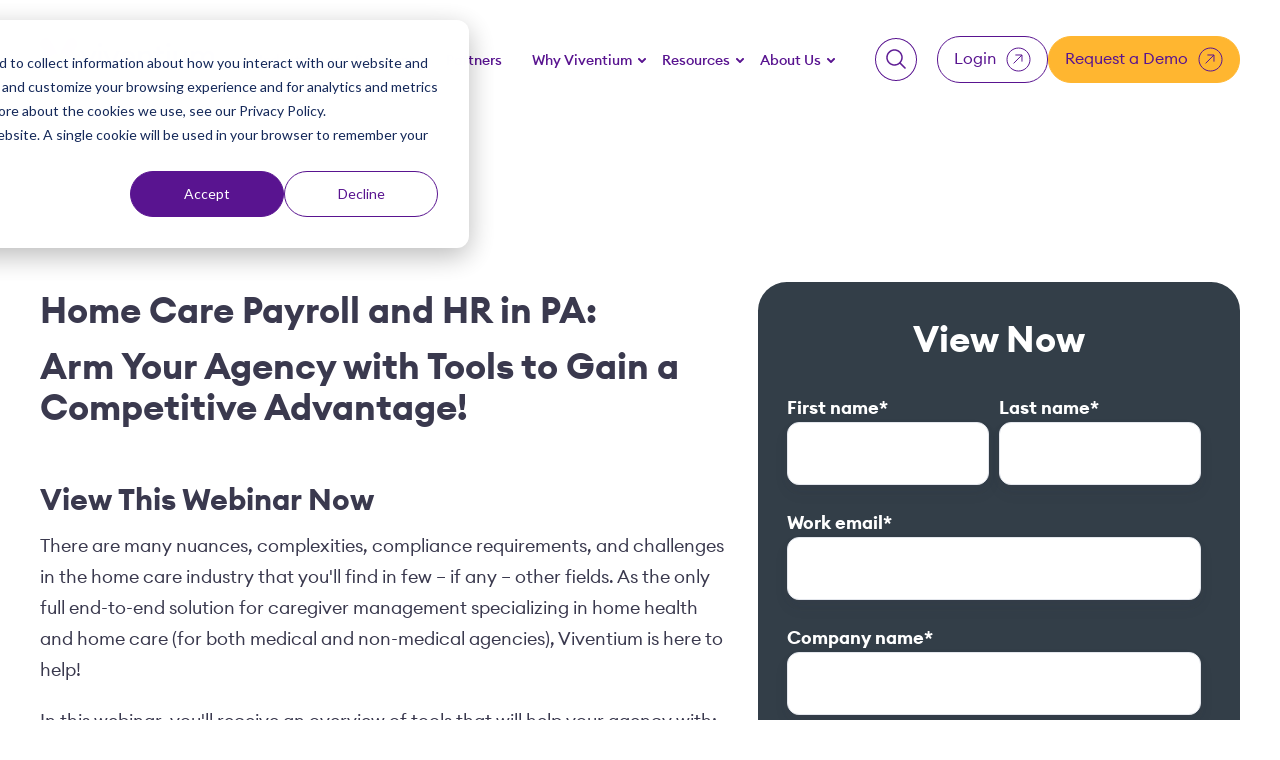

--- FILE ---
content_type: text/html; charset=UTF-8
request_url: https://info.viventium.com/home-care-payroll-and-hr-in-pa
body_size: 16905
content:
<!doctype html><html lang="en" class="wf-loading"><head>
    
    <meta charset="utf-8">
    
    <title>[Webinar] Home Care Payroll and HR in PA: Arm Your Agency with Tools to Gain a Competitive Advantage!</title>
     
    <link rel="shortcut icon" href="https://info.viventium.com/hubfs/V%20favicon%20(512%20x%20512%20px)%20(1).png">
    
    <meta name="description" content="Hear from Bill McDowell, Viventium's national consultant for Pennsylvania, who will take you on a tour through some of the highlights of Viventium Software.">
    
    
    
      <meta name="viewport" content="width=device-width, initial-scale=1">

    <script src="/hs/hsstatic/jquery-libs/static-1.4/jquery/jquery-1.11.2.js"></script>
<script>hsjQuery = window['jQuery'];</script>
    <meta property="og:description" content="Hear from Bill McDowell, Viventium's national consultant for Pennsylvania, who will take you on a tour through some of the highlights of Viventium Software.">
    <meta property="og:title" content="[Webinar] Home Care Payroll and HR in PA: Arm Your Agency with Tools to Gain a Competitive Advantage!">
    <meta name="twitter:description" content="Hear from Bill McDowell, Viventium's national consultant for Pennsylvania, who will take you on a tour through some of the highlights of Viventium Software.">
    <meta name="twitter:title" content="[Webinar] Home Care Payroll and HR in PA: Arm Your Agency with Tools to Gain a Competitive Advantage!">

    

    

    <style>
a.cta_button{-moz-box-sizing:content-box !important;-webkit-box-sizing:content-box !important;box-sizing:content-box !important;vertical-align:middle}.hs-breadcrumb-menu{list-style-type:none;margin:0px 0px 0px 0px;padding:0px 0px 0px 0px}.hs-breadcrumb-menu-item{float:left;padding:10px 0px 10px 10px}.hs-breadcrumb-menu-divider:before{content:'›';padding-left:10px}.hs-featured-image-link{border:0}.hs-featured-image{float:right;margin:0 0 20px 20px;max-width:50%}@media (max-width: 568px){.hs-featured-image{float:none;margin:0;width:100%;max-width:100%}}.hs-screen-reader-text{clip:rect(1px, 1px, 1px, 1px);height:1px;overflow:hidden;position:absolute !important;width:1px}
</style>

<link rel="stylesheet" href="https://info.viventium.com/hubfs/hub_generated/template_assets/1/187983926389/1763059524963/template_default-template-resources.min.css">
<link rel="stylesheet" href="https://info.viventium.com/hubfs/hub_generated/template_assets/1/185492884000/1763059521444/template_main.min.css">
<link rel="stylesheet" href="https://info.viventium.com/hubfs/hub_generated/module_assets/1/191969115668/1755171548615/module_Notification_Bar.min.css">

  <style>
   
      </style>

<link rel="stylesheet" href="https://info.viventium.com/hubfs/hub_generated/module_assets/1/185499022148/1743528985592/module_Search_Input.min.css">

<style>
  #hs_cos_wrapper_module_172130705552710 .hs-search-field__bar>form { border-radius:px; }

#hs_cos_wrapper_module_172130705552710 .hs-search-field__bar>form>label {}

#hs_cos_wrapper_module_172130705552710 .hs-search-field__bar>form>.hs-search-field__input { border-radius:px; }

#hs_cos_wrapper_module_172130705552710 .hs-search-field__button { border-radius:px; }

#hs_cos_wrapper_module_172130705552710 .hs-search-field__button:hover,
#hs_cos_wrapper_module_172130705552710 .hs-search-field__button:focus {}

#hs_cos_wrapper_module_172130705552710 .hs-search-field__button:active {}

#hs_cos_wrapper_module_172130705552710 .hs-search-field--open .hs-search-field__suggestions { border-radius:px; }

#hs_cos_wrapper_module_172130705552710 .hs-search-field--open .hs-search-field__suggestions a {}

#hs_cos_wrapper_module_172130705552710 .hs-search-field--open .hs-search-field__suggestions a:hover {}

</style>

<link rel="stylesheet" href="https://info.viventium.com/hubfs/hub_generated/module_assets/1/187909430573/1755088198415/module_Login_Menu.min.css">
<link rel="stylesheet" href="https://info.viventium.com/hubfs/hub_generated/module_assets/1/43838135417/1741241867989/module_Team_Member.min.css">
<link rel="stylesheet" href="https://info.viventium.com/hubfs/hub_generated/module_assets/1/185499022128/1746694628563/module_Footer.min.css">

<style>
  
</style>

<!-- Editor Styles -->
<style id="hs_editor_style" type="text/css">
#hs_cos_wrapper_dnd-modulemodule_138850479785736020  { display: block !important; padding-top: 10px !important }
#hs_cos_wrapper_dnd-module16202480849081  { display: block !important; padding-bottom: 20px !important; padding-top: 0px !important }
#hs_cos_wrapper_dnd-module84254757470  { display: block !important; font-weight: bold !important }
#hs_cos_wrapper_dnd-module84254757470  p , #hs_cos_wrapper_dnd-module84254757470  li , #hs_cos_wrapper_dnd-module84254757470  span , #hs_cos_wrapper_dnd-module84254757470  label , #hs_cos_wrapper_dnd-module84254757470  h1 , #hs_cos_wrapper_dnd-module84254757470  h2 , #hs_cos_wrapper_dnd-module84254757470  h3 , #hs_cos_wrapper_dnd-module84254757470  h4 , #hs_cos_wrapper_dnd-module84254757470  h5 , #hs_cos_wrapper_dnd-module84254757470  h6  { font-weight: bold !important }
</style><style>
  @font-face {
    font-family: "Noto Sans";
    font-weight: 700;
    font-style: normal;
    font-display: swap;
    src: url("/_hcms/googlefonts/Noto_Sans/700.woff2") format("woff2"), url("/_hcms/googlefonts/Noto_Sans/700.woff") format("woff");
  }
  @font-face {
    font-family: "Noto Sans";
    font-weight: 300;
    font-style: normal;
    font-display: swap;
    src: url("/_hcms/googlefonts/Noto_Sans/300.woff2") format("woff2"), url("/_hcms/googlefonts/Noto_Sans/300.woff") format("woff");
  }
  @font-face {
    font-family: "Noto Sans";
    font-weight: 500;
    font-style: normal;
    font-display: swap;
    src: url("/_hcms/googlefonts/Noto_Sans/500.woff2") format("woff2"), url("/_hcms/googlefonts/Noto_Sans/500.woff") format("woff");
  }
  @font-face {
    font-family: "Noto Sans";
    font-weight: 600;
    font-style: normal;
    font-display: swap;
    src: url("/_hcms/googlefonts/Noto_Sans/600.woff2") format("woff2"), url("/_hcms/googlefonts/Noto_Sans/600.woff") format("woff");
  }
  @font-face {
    font-family: "Noto Sans";
    font-weight: 400;
    font-style: normal;
    font-display: swap;
    src: url("/_hcms/googlefonts/Noto_Sans/regular.woff2") format("woff2"), url("/_hcms/googlefonts/Noto_Sans/regular.woff") format("woff");
  }
</style>

    

<script data-search_input-config="config_module_172130705552710" type="application/json">
{
  "autosuggest_results_message": "Results for \u201C[[search_term]]\u201D",
  "autosuggest_no_results_message": "There are no autosuggest results for \u201C[[search_term]]\u201D",
  "sr_empty_search_field_message": "There are no suggestions because the search field is empty.",
  "sr_autosuggest_results_message": "There are currently [[number_of_results]] auto-suggested results for [[search_term]]. Navigate to the results list by pressing the down arrow key, or press return to search for all results.",
  "sr_search_field_aria_label": "This is a search field with an auto-suggest feature attached.",
  "sr_search_button_aria_label": "Search"
}
</script>


    
<!--  Added by GoogleTagManager integration -->
<script>
var _hsp = window._hsp = window._hsp || [];
window.dataLayer = window.dataLayer || [];
function gtag(){dataLayer.push(arguments);}

var useGoogleConsentModeV2 = true;
var waitForUpdateMillis = 1000;



var hsLoadGtm = function loadGtm() {
    if(window._hsGtmLoadOnce) {
      return;
    }

    if (useGoogleConsentModeV2) {

      gtag('set','developer_id.dZTQ1Zm',true);

      gtag('consent', 'default', {
      'ad_storage': 'denied',
      'analytics_storage': 'denied',
      'ad_user_data': 'denied',
      'ad_personalization': 'denied',
      'wait_for_update': waitForUpdateMillis
      });

      _hsp.push(['useGoogleConsentModeV2'])
    }

    (function(w,d,s,l,i){w[l]=w[l]||[];w[l].push({'gtm.start':
    new Date().getTime(),event:'gtm.js'});var f=d.getElementsByTagName(s)[0],
    j=d.createElement(s),dl=l!='dataLayer'?'&l='+l:'';j.async=true;j.src=
    'https://www.googletagmanager.com/gtm.js?id='+i+dl;f.parentNode.insertBefore(j,f);
    })(window,document,'script','dataLayer','GTM-M5J27L');

    window._hsGtmLoadOnce = true;
};

_hsp.push(['addPrivacyConsentListener', function(consent){
  if(consent.allowed || (consent.categories && consent.categories.analytics)){
    hsLoadGtm();
  }
}]);

</script>

<!-- /Added by GoogleTagManager integration -->

    <link rel="canonical" href="https://info.viventium.com/home-care-payroll-and-hr-in-pa">

<script id="6senseWebTag" src="https://j.6sc.co/j/065be253-aa57-4ff9-89e6-e83695f1ef2a.js"></script>

<link href="//7052064.fs1.hubspotusercontent-na1.net/hubfs/7052064/hub_generated/template_assets/DEFAULT_ASSET/1763056282492/template_theme-foundation-v1-0.min.css" rel="stylesheet" type="text/css">

<script type="text/javascript" src="//script.crazyegg.com/pages/scripts/0123/2053.js" async></script>
<meta property="og:url" content="https://info.viventium.com/home-care-payroll-and-hr-in-pa">
<meta name="twitter:card" content="summary">






  <meta name="generator" content="HubSpot"></head>
  <body>
<!--  Added by AdRoll integration -->
<script type="text/javascript">
  adroll_adv_id = "WSUBMDBDGNAVVKO2YFRSL6";
  adroll_pix_id = "FRGPS7KH4JBCNN7IC2YHWV";
  var _hsp = window._hsp = window._hsp || [];
  (function () {
      var _onload = function(){
          if (document.readyState && !/loaded|complete/.test(document.readyState)){setTimeout(_onload, 10);return}
          if (!window.__adroll_loaded){__adroll_loaded=true;setTimeout(_onload, 50);return}
          _hsp.push(['addPrivacyConsentListener', function(consent) { if (consent.allowed || (consent.categories && consent.categories.advertisement)) {
            var scr = document.createElement("script");
            var host = (("https:" == document.location.protocol) ? "https://s.adroll.com" : "http://a.adroll.com");
            scr.setAttribute('async', 'true');
            scr.type = "text/javascript";
            scr.src = host + "/j/roundtrip.js";
            ((document.getElementsByTagName('head') || [null])[0] ||
                document.getElementsByTagName('script')[0].parentNode).appendChild(scr);
          }}]);
      };
      if (window.addEventListener) {window.addEventListener('load', _onload, false);}
      else {window.attachEvent('onload', _onload)}
  }());
</script>

<!-- /Added by AdRoll integration -->

<!--  Added by GoogleTagManager integration -->
<noscript><iframe src="https://www.googletagmanager.com/ns.html?id=GTM-M5J27L" height="0" width="0" style="display:none;visibility:hidden"></iframe></noscript>

<!-- /Added by GoogleTagManager integration -->

    <div class="body-wrapper   hs-content-id-50277302106 hs-landing-page hs-page ">
       <div data-global-resource-path="Viventium-2025/templates/partials/header.html">
<a href="#main-content" class="header__skip">Skip to content</a>

 

<header class="header-2024">
  <!-- <div class="header-inner"> -->
  <div class="container d-flex justify-between">
    
    <div id="hs_cos_wrapper_module_175517039720116" class="hs_cos_wrapper hs_cos_wrapper_widget hs_cos_wrapper_type_module" style="" data-hs-cos-general-type="widget" data-hs-cos-type="module">

  
  
  


  <div class="notification-bar bg-indigo" id="notification_bar">
    <div class="notification-bar-container container d-flex justify-center align-center">
            <div class="close-wrapper">
          <span id="close" class="close-holder" role="button" tabindex="0">
          <svg role="presentation" xmlns="http://www.w3.org/2000/svg" width="24" height="24" viewbox="0 0 24 24" fill="none">
      <path d="M12 0.5C18.3513 0.5 23.5 5.64873 23.5 12C23.5 18.3513 18.3513 23.5 12 23.5C5.64873 23.5 0.5 18.3513 0.5 12C0.5 5.64873 5.64873 0.5 12 0.5Z" stroke="white" />
      <path d="M16 8L8 16M8 8L16 16" stroke="white" stroke-width="1.66667" stroke-linecap="round" stroke-linejoin="round" />
    </svg>
          </span>
        </div>
      <div class="notifications-bar-slick container d-flex align-center">
       <div class="d-flex align-center">
         <img class="notification-icon" src="https://info.viventium.com/hubfs/Featured%20icon%20outline.png" alt="notification-icon">     <div class="tx-white mb-0 notification-bar-text base-md"><p><strong>We’ve just released a new feature:</strong> Our latest update makes payroll processing even easier!</p></div>
        </div>
          
        <span class="btn-holder"> 
          
<div class="d-flex single-button align-center justify-center">
  
  <a href="https://viventium.com/get-a-demo/" class="btn transparent-white-btn">Request a Demo<svg role="presentation" width="24" height="25" viewbox="0 0 24 25" fill="none" xmlns="http://www.w3.org/2000/svg">
<path d="M0.5 12.52C0.5 6.16875 5.64873 1.02002 12 1.02002C18.3513 1.02002 23.5 6.16875 23.5 12.52C23.5 18.8713 18.3513 24.02 12 24.02C5.64873 24.02 0.5 18.8713 0.5 12.52Z" stroke="white" />
<path d="M7.08221 16.3937L15.4791 7.99683M15.4791 7.99683H8.85764M15.4791 7.99683V14.6183" stroke="white" />
</svg></a>
  
</div>
  
        </span>
      </div>
    </div>
  </div>
</div>
    
    <div class="d-flex header-container justify-between w-100 align-center">
       <div class="header__logo header__logo--main">
         <div id="hs_cos_wrapper_module_17405825513746" class="hs_cos_wrapper hs_cos_wrapper_widget hs_cos_wrapper_type_module widget-type-logo" style="" data-hs-cos-general-type="widget" data-hs-cos-type="module">
  






















  
  <span id="hs_cos_wrapper_module_17405825513746_hs_logo_widget" class="hs_cos_wrapper hs_cos_wrapper_widget hs_cos_wrapper_type_logo" style="" data-hs-cos-general-type="widget" data-hs-cos-type="logo"><a href="https://viventium.com/" id="hs-link-module_17405825513746_hs_logo_widget" style="border-width:0px;border:0px;"><img src="https://info.viventium.com/hs-fs/hubfs/viventium-logo.png?width=248&amp;height=48&amp;name=viventium-logo.png" class="hs-image-widget " height="48" style="height: auto;width:248px;border-width:0px;border:0px;" width="248" alt="Viventium logo" title="Viventium logo" srcset="https://info.viventium.com/hs-fs/hubfs/viventium-logo.png?width=124&amp;height=24&amp;name=viventium-logo.png 124w, https://info.viventium.com/hs-fs/hubfs/viventium-logo.png?width=248&amp;height=48&amp;name=viventium-logo.png 248w, https://info.viventium.com/hs-fs/hubfs/viventium-logo.png?width=372&amp;height=72&amp;name=viventium-logo.png 372w, https://info.viventium.com/hs-fs/hubfs/viventium-logo.png?width=496&amp;height=96&amp;name=viventium-logo.png 496w, https://info.viventium.com/hs-fs/hubfs/viventium-logo.png?width=620&amp;height=120&amp;name=viventium-logo.png 620w, https://info.viventium.com/hs-fs/hubfs/viventium-logo.png?width=744&amp;height=144&amp;name=viventium-logo.png 744w" sizes="(max-width: 248px) 100vw, 248px"></a></span>
</div>
      </div>
      <div class="header__logo header__logo--white">
        <div id="hs_cos_wrapper_module_17405825686527" class="hs_cos_wrapper hs_cos_wrapper_widget hs_cos_wrapper_type_module widget-type-logo" style="" data-hs-cos-general-type="widget" data-hs-cos-type="module">
  






















  
  <span id="hs_cos_wrapper_module_17405825686527_hs_logo_widget" class="hs_cos_wrapper hs_cos_wrapper_widget hs_cos_wrapper_type_logo" style="" data-hs-cos-general-type="widget" data-hs-cos-type="logo"><a href="https://3065800.hs-sites.com/homepage" id="hs-link-module_17405825686527_hs_logo_widget" style="border-width:0px;border:0px;"><img src="https://info.viventium.com/hs-fs/hubfs/viventium-white-logo.png?width=248&amp;height=48&amp;name=viventium-white-logo.png" class="hs-image-widget " height="48" style="height: auto;width:248px;border-width:0px;border:0px;" width="248" alt="Viventium white logo" title="Viventium white logo" srcset="https://info.viventium.com/hs-fs/hubfs/viventium-white-logo.png?width=124&amp;height=24&amp;name=viventium-white-logo.png 124w, https://info.viventium.com/hs-fs/hubfs/viventium-white-logo.png?width=248&amp;height=48&amp;name=viventium-white-logo.png 248w, https://info.viventium.com/hs-fs/hubfs/viventium-white-logo.png?width=372&amp;height=72&amp;name=viventium-white-logo.png 372w, https://info.viventium.com/hs-fs/hubfs/viventium-white-logo.png?width=496&amp;height=96&amp;name=viventium-white-logo.png 496w, https://info.viventium.com/hs-fs/hubfs/viventium-white-logo.png?width=620&amp;height=120&amp;name=viventium-white-logo.png 620w, https://info.viventium.com/hs-fs/hubfs/viventium-white-logo.png?width=744&amp;height=144&amp;name=viventium-white-logo.png 744w" sizes="(max-width: 248px) 100vw, 248px"></a></span>
</div>
      </div>
      <div class="request-a-demo-mobile">
        <div id="hs_cos_wrapper_module_17466077235547" class="hs_cos_wrapper hs_cos_wrapper_widget hs_cos_wrapper_type_module" style="" data-hs-cos-general-type="widget" data-hs-cos-type="module">


<div id="" class="button-menu ">
       
<div class="d-flex single-button align-center justify-center">
  
  <a href="https://viventium.com/get-a-demo/" class="btn yellow-btn">Get a Demo<svg role="presentation" width="24" height="25" viewbox="0 0 24 25" fill="none" xmlns="http://www.w3.org/2000/svg">
<path d="M0.5 12.52C0.5 6.16875 5.64873 1.02002 12 1.02002C18.3513 1.02002 23.5 6.16875 23.5 12.52C23.5 18.8713 18.3513 24.02 12 24.02C5.64873 24.02 0.5 18.8713 0.5 12.52Z" stroke="white" />
<path d="M7.08221 16.3937L15.4791 7.99683M15.4791 7.99683H8.85764M15.4791 7.99683V14.6183" stroke="white" />
</svg></a>
  
</div>
 
</div>

</div>
      </div>
      <div class="header-menu-inner">
        <div id="hs_cos_wrapper_module_17188799480594" class="hs_cos_wrapper hs_cos_wrapper_widget hs_cos_wrapper_type_module" style="" data-hs-cos-general-type="widget" data-hs-cos-type="module"><div class="site-header__menu site-menu d-flex flex-md-row flex-column  justify-between">
 
  <div class="header-menu-container d-flex justify-between">
    <div class="header-menu">
    
      
      
      
      
      <nav class="menu menu--desktop" aria-label="Main menu">
        <ul class="menu__wrapper no-list" role="menu">
          
        
      
        
      
        
          
          <li role="menuitem" tabindex="0" class="menu__item menu__item--depth-1 menu__item--has-submenu hs-skip-lang-url-rewrite">
            
              
                <a role="button" tabindex="0" class="menu__link menu__link--toggle" href="#" aria-haspopup="true" aria-expanded="false">Industries</a>
              
            
            
            
              
                
                <button class="menu__child-toggle no-button" aria-expanded="false">
                  <span class="show-for-sr">Show submenu for Industries</span>
                  <span class="menu__child-toggle-icon">
                  <svg role="presentation" width="8" height="5" viewbox="0 0 8 5" fill="none" xmlns="http://www.w3.org/2000/svg">
<path d="M1 1L4 4L7 1" stroke="#475569" stroke-width="2" stroke-linecap="round" stroke-linejoin="round" />
</svg>
</span>
                </button>
                
                 <div class="menu-wrapper"> 
                <ul class="menu__submenu menu__submenu--level-2 no-list   ">
                  <div class="menu-items-wrapper">
                  
                    
          <li role="menuitem" tabindex="0" class="menu__item menu__item--depth-2 menu__item--has-submenu hs-skip-lang-url-rewrite">
            
              
                <a role="button" tabindex="0" class="menu__link menu__link--toggle" href="#" aria-haspopup="true" aria-expanded="false">FACILITIES</a>
              
            
            
            
              
                
                <button class="menu__child-toggle no-button" aria-expanded="false">
                  <span class="show-for-sr">Show submenu for FACILITIES</span>
                  <span class="menu__child-toggle-icon">
                  <svg role="presentation" width="8" height="5" viewbox="0 0 8 5" fill="none" xmlns="http://www.w3.org/2000/svg">
<path d="M1 1L4 4L7 1" stroke="#475569" stroke-width="2" stroke-linecap="round" stroke-linejoin="round" />
</svg>
</span>
                </button>
                
                
                <ul class="menu__submenu menu__submenu--level-3 no-list   ">
                  <div class="menu-items-wrapper">
                  
                    
          <li role="menuitem" tabindex="0" class="menu__item menu__item--depth-3  hs-skip-lang-url-rewrite">
            
              <a role="button" tabindex="0" class="menu__link
                
                
                " href="https://viventium.com/industries-skilled-nursing/">
                  Skilled Nursing
              </a>
            
            
            
          </li>
        
                  
                    
          <li role="menuitem" tabindex="0" class="menu__item menu__item--depth-3  hs-skip-lang-url-rewrite">
            
              <a role="button" tabindex="0" class="menu__link
                
                
                " href="https://viventium.com/industries-ccrc/">
                  CCRC
              </a>
            
            
            
          </li>
        
                  
                    
          <li role="menuitem" tabindex="0" class="menu__item menu__item--depth-3  hs-skip-lang-url-rewrite">
            
              <a role="button" tabindex="0" class="menu__link
                
                
                " href="https://viventium.com/industries-assisted-living/">
                  Senior Living
              </a>
            
            
            
          </li>
        
                  
                  </div>
                  
                </ul>
                
              
            
          </li>
        
                  
                    
          <li role="menuitem" tabindex="0" class="menu__item menu__item--depth-2 menu__item--has-submenu hs-skip-lang-url-rewrite">
            
              
                <a role="button" tabindex="0" class="menu__link menu__link--toggle" href="#" aria-haspopup="true" aria-expanded="false">HOME &amp; HOSPICE</a>
              
            
            
            
              
                
                <button class="menu__child-toggle no-button" aria-expanded="false">
                  <span class="show-for-sr">Show submenu for HOME &amp; HOSPICE</span>
                  <span class="menu__child-toggle-icon">
                  <svg role="presentation" width="8" height="5" viewbox="0 0 8 5" fill="none" xmlns="http://www.w3.org/2000/svg">
<path d="M1 1L4 4L7 1" stroke="#475569" stroke-width="2" stroke-linecap="round" stroke-linejoin="round" />
</svg>
</span>
                </button>
                
                
                <ul class="menu__submenu menu__submenu--level-3 no-list   ">
                  <div class="menu-items-wrapper">
                  
                    
          <li role="menuitem" tabindex="0" class="menu__item menu__item--depth-3  hs-skip-lang-url-rewrite">
            
              <a role="button" tabindex="0" class="menu__link
                
                
                " href="https://viventium.com/industries-home-health/">
                  Home Health
              </a>
            
            
            
          </li>
        
                  
                    
          <li role="menuitem" tabindex="0" class="menu__item menu__item--depth-3  hs-skip-lang-url-rewrite">
            
              <a role="button" tabindex="0" class="menu__link
                
                
                " href="https://viventium.com/industries-hospice/">
                  Hospice
              </a>
            
            
            
          </li>
        
                  
                  </div>
                  
                </ul>
                
              
            
          </li>
        
                  
                    
          <li role="menuitem" tabindex="0" class="menu__item menu__item--depth-2 menu__item--has-submenu hs-skip-lang-url-rewrite">
            
              
                <a role="button" tabindex="0" class="menu__link menu__link--toggle" href="#" aria-haspopup="true" aria-expanded="false">HOME CARE &amp; ABA</a>
              
            
            
            
              
                
                <button class="menu__child-toggle no-button" aria-expanded="false">
                  <span class="show-for-sr">Show submenu for HOME CARE &amp; ABA</span>
                  <span class="menu__child-toggle-icon">
                  <svg role="presentation" width="8" height="5" viewbox="0 0 8 5" fill="none" xmlns="http://www.w3.org/2000/svg">
<path d="M1 1L4 4L7 1" stroke="#475569" stroke-width="2" stroke-linecap="round" stroke-linejoin="round" />
</svg>
</span>
                </button>
                
                
                <ul class="menu__submenu menu__submenu--level-3 no-list   ">
                  <div class="menu-items-wrapper">
                  
                    
          <li role="menuitem" tabindex="0" class="menu__item menu__item--depth-3  hs-skip-lang-url-rewrite">
            
              <a role="button" tabindex="0" class="menu__link
                
                
                " href="https://viventium.com/industries-home-health-care/">
                  Home Care
              </a>
            
            
            
          </li>
        
                  
                    
          <li role="menuitem" tabindex="0" class="menu__item menu__item--depth-3  hs-skip-lang-url-rewrite">
            
              <a role="button" tabindex="0" class="menu__link
                
                
                " href="https://viventium.com/industries-aba/">
                  ABA
              </a>
            
            
            
          </li>
        
                  
                    
          <li role="menuitem" tabindex="0" class="menu__item menu__item--depth-3  hs-skip-lang-url-rewrite">
            
              <a role="button" tabindex="0" class="menu__link
                
                
                " href="https://viventium.com/industries-other-health-services/">
                  Other Health Services
              </a>
            
            
            
          </li>
        
                  
                  </div>
                  
                </ul>
                
              
            
          </li>
        
                  
                  </div>
                  
                    
                  
            
              <div class="cta-group tx-white cta-resource">
                 <div class="menu-item-cta d-flex flex-column justify-center">
                    
                     <div class="resource d-flex flex-column">
                        <p class="sm resource-type">
                          CASE STUDY
                       </p>
                       
                       
                         
                         
                         
                           <a aria-label="Read the Case Study" href="https://info.viventium.com/truheart-case-study" target="_blank" rel="noopener">
                           
                           
                             
                           
                           
                           <img src="https://info.viventium.com/hs-fs/hubfs/2025%20Marketing/Assets/Case%20Studies/TruHeart%20Case%20Study%20-%20TN.png?width=1015&amp;height=1112&amp;name=TruHeart%20Case%20Study%20-%20TN.png" alt="TruHeart Case Study - TN" loading="lazy" width="1015" height="1112" style="max-width: 100%; height: auto;" srcset="https://info.viventium.com/hs-fs/hubfs/2025%20Marketing/Assets/Case%20Studies/TruHeart%20Case%20Study%20-%20TN.png?width=508&amp;height=556&amp;name=TruHeart%20Case%20Study%20-%20TN.png 508w, https://info.viventium.com/hs-fs/hubfs/2025%20Marketing/Assets/Case%20Studies/TruHeart%20Case%20Study%20-%20TN.png?width=1015&amp;height=1112&amp;name=TruHeart%20Case%20Study%20-%20TN.png 1015w, https://info.viventium.com/hs-fs/hubfs/2025%20Marketing/Assets/Case%20Studies/TruHeart%20Case%20Study%20-%20TN.png?width=1523&amp;height=1668&amp;name=TruHeart%20Case%20Study%20-%20TN.png 1523w, https://info.viventium.com/hs-fs/hubfs/2025%20Marketing/Assets/Case%20Studies/TruHeart%20Case%20Study%20-%20TN.png?width=2030&amp;height=2224&amp;name=TruHeart%20Case%20Study%20-%20TN.png 2030w, https://info.viventium.com/hs-fs/hubfs/2025%20Marketing/Assets/Case%20Studies/TruHeart%20Case%20Study%20-%20TN.png?width=2538&amp;height=2780&amp;name=TruHeart%20Case%20Study%20-%20TN.png 2538w, https://info.viventium.com/hs-fs/hubfs/2025%20Marketing/Assets/Case%20Studies/TruHeart%20Case%20Study%20-%20TN.png?width=3045&amp;height=3336&amp;name=TruHeart%20Case%20Study%20-%20TN.png 3045w" sizes="(max-width: 1015px) 100vw, 1015px">
                           </a>
                         
                       
                       <p class="md resource-description">
                         From tough compliance requirements to complex, variable pay, TruHeart Home Health &amp; Hospice streamlined it all and reclaimed valuable time to focus on care.
                       </p>
                        
                    
                    
                    <a class="btn text-link-btn tx-white" href="https://info.viventium.com/truheart-case-study" target="_blank" rel="noopener">
                      Read the Case Study<svg width="20" height="20" viewbox="0 0 20 20" fill="none" xmlns="http://www.w3.org/2000/svg">
<path d="M1.02187 10C1.02187 5.01617 5.06207 0.975973 10.0459 0.975973C15.0297 0.975973 19.0699 5.01617 19.0699 10C19.0699 14.9838 15.0297 19.024 10.0459 19.024C5.06207 19.024 1.02187 14.9838 1.02187 10Z" stroke="white" stroke-width="0.649211" />
<path d="M6.73328 12.8765L12.6351 6.97467M12.6351 6.97467H7.98114M12.6351 6.97467V11.6286" stroke="white" stroke-width="0.649211" />
</svg>


                    </a>
                    
                     </div>
                      
                 </div>
               </div>
            
          
            
          
            
          
            
          
            
          
                
                </ul>
                 </div> 
              
            
          </li>
        
        
          
          <li role="menuitem" tabindex="0" class="menu__item menu__item--depth-1 menu__item--has-submenu hs-skip-lang-url-rewrite">
            
              
                <a role="button" tabindex="0" class="menu__link menu__link--toggle" href="#" aria-haspopup="true" aria-expanded="false">Solutions</a>
              
            
            
            
              
                
                <button class="menu__child-toggle no-button" aria-expanded="false">
                  <span class="show-for-sr">Show submenu for Solutions</span>
                  <span class="menu__child-toggle-icon">
                  <svg role="presentation" width="8" height="5" viewbox="0 0 8 5" fill="none" xmlns="http://www.w3.org/2000/svg">
<path d="M1 1L4 4L7 1" stroke="#475569" stroke-width="2" stroke-linecap="round" stroke-linejoin="round" />
</svg>
</span>
                </button>
                
                 <div class="menu-wrapper"> 
                <ul class="menu__submenu menu__submenu--level-2 no-list   ">
                  <div class="menu-items-wrapper">
                  
                    
          <li role="menuitem" tabindex="0" class="menu__item menu__item--depth-2 menu__item--has-submenu hs-skip-lang-url-rewrite">
            
              
                <a role="button" tabindex="0" class="menu__link menu__link--toggle" href="#" aria-haspopup="true" aria-expanded="false">PRODUCTS</a>
              
            
            
            
              
                
                <button class="menu__child-toggle no-button" aria-expanded="false">
                  <span class="show-for-sr">Show submenu for PRODUCTS</span>
                  <span class="menu__child-toggle-icon">
                  <svg role="presentation" width="8" height="5" viewbox="0 0 8 5" fill="none" xmlns="http://www.w3.org/2000/svg">
<path d="M1 1L4 4L7 1" stroke="#475569" stroke-width="2" stroke-linecap="round" stroke-linejoin="round" />
</svg>
</span>
                </button>
                
                
                <ul class="menu__submenu menu__submenu--level-3 no-list wrap-childrens  ">
                  <div class="menu-items-wrapper">
                  
                    
          <li role="menuitem" tabindex="0" class="menu__item menu__item--depth-3  hs-skip-lang-url-rewrite">
            
              <a role="button" tabindex="0" class="menu__link
                
                
                " href="https://viventium.com/talent-acquisition/">
                  Applicant Tracking
              </a>
            
            
            
          </li>
        
                  
                    
          <li role="menuitem" tabindex="0" class="menu__item menu__item--depth-3  hs-skip-lang-url-rewrite">
            
              <a role="button" tabindex="0" class="menu__link
                
                
                " href="https://viventium.com/onboarding/">
                  Onboarding
              </a>
            
            
            
          </li>
        
                  
                    
          <li role="menuitem" tabindex="0" class="menu__item menu__item--depth-3  hs-skip-lang-url-rewrite">
            
              <a role="button" tabindex="0" class="menu__link
                
                
                " href="https://viventium.com/human-resources-services/">
                  Human Resources
              </a>
            
            
            
          </li>
        
                  
                    
          <li role="menuitem" tabindex="0" class="menu__item menu__item--depth-3  hs-skip-lang-url-rewrite">
            
              <a role="button" tabindex="0" class="menu__link
                
                
                " href="https://viventium.com/payroll/">
                  Payroll
              </a>
            
            
            
          </li>
        
                  
                    
          <li role="menuitem" tabindex="0" class="menu__item menu__item--depth-3  hs-skip-lang-url-rewrite">
            
              <a role="button" tabindex="0" class="menu__link
                
                
                " href="https://viventium.com/benefits-administration/">
                  Benefits Admin
              </a>
            
            
            
          </li>
        
                  
                    
          <li role="menuitem" tabindex="0" class="menu__item menu__item--depth-3  hs-skip-lang-url-rewrite">
            
              <a role="button" tabindex="0" class="menu__link
                
                
                " href="https://viventium.com/scheduling/">
                  Scheduling &amp; Time
              </a>
            
            
            
          </li>
        
                  
                    
          <li role="menuitem" tabindex="0" class="menu__item menu__item--depth-3  hs-skip-lang-url-rewrite">
            
              <a role="button" tabindex="0" class="menu__link
                
                
                " href="https://viventium.com/aca-compliance/">
                  ACA Compliance
              </a>
            
            
            
          </li>
        
                  
                    
          <li role="menuitem" tabindex="0" class="menu__item menu__item--depth-3  hs-skip-lang-url-rewrite">
            
              <a role="button" tabindex="0" class="menu__link
                
                
                " href="https://viventium.com/business-intelligence/">
                  Business Intelligence
              </a>
            
            
            
          </li>
        
                  
                    
          <li role="menuitem" tabindex="0" class="menu__item menu__item--depth-3  hs-skip-lang-url-rewrite">
            
              <a role="button" tabindex="0" class="menu__link
                
                
                " href="https://viventium.com/learning-management-systems/">
                  LMS
              </a>
            
            
            
          </li>
        
                  
                    
          <li role="menuitem" tabindex="0" class="menu__item menu__item--depth-3  hs-skip-lang-url-rewrite">
            
              <a role="button" tabindex="0" class="menu__link
                
                
                " href="https://viventium.com/on-demand-pay">
                  On-Demand Pay
              </a>
            
            
            
          </li>
        
                  
                    
          <li role="menuitem" tabindex="0" class="menu__item menu__item--depth-3  hs-skip-lang-url-rewrite">
            
              <a role="button" tabindex="0" class="menu__link
                
                
                " href="https://viventium.com/exclusion-monitoring">
                  Exclusion Monitoring
              </a>
            
            
            
          </li>
        
                  
                  </div>
                  
                </ul>
                
              
            
          </li>
        
                  
                  </div>
                  
                    
                  
            
          
            
              <div class="cta-group tx-white cta-resource">
                 <div class="menu-item-cta d-flex flex-column justify-center">
                    
                     <div class="resource d-flex flex-column">
                        <p class="sm resource-type">
                          FEATURED RESOURCE
                       </p>
                       
                       
                         
                         
                         
                           <a aria-label="Read the feature spotlight" href="https://viventium.com/resources/blog/feature-spotlight-open-shift-management">
                           
                           
                             
                           
                           
                           <img src="https://info.viventium.com/hs-fs/hubfs/25%20notes%20(66).png?width=800&amp;height=533&amp;name=25%20notes%20(66).png" alt="A healthcare professional in scrubs sits at a desk, focused on a laptop, with open shelves and city view in the background." loading="lazy" width="800" height="533" style="max-width: 100%; height: auto;" srcset="https://info.viventium.com/hs-fs/hubfs/25%20notes%20(66).png?width=400&amp;height=267&amp;name=25%20notes%20(66).png 400w, https://info.viventium.com/hs-fs/hubfs/25%20notes%20(66).png?width=800&amp;height=533&amp;name=25%20notes%20(66).png 800w, https://info.viventium.com/hs-fs/hubfs/25%20notes%20(66).png?width=1200&amp;height=800&amp;name=25%20notes%20(66).png 1200w, https://info.viventium.com/hs-fs/hubfs/25%20notes%20(66).png?width=1600&amp;height=1066&amp;name=25%20notes%20(66).png 1600w, https://info.viventium.com/hs-fs/hubfs/25%20notes%20(66).png?width=2000&amp;height=1333&amp;name=25%20notes%20(66).png 2000w, https://info.viventium.com/hs-fs/hubfs/25%20notes%20(66).png?width=2400&amp;height=1599&amp;name=25%20notes%20(66).png 2400w" sizes="(max-width: 800px) 100vw, 800px">
                           </a>
                         
                       
                       <p class="md resource-description">
                         Keeping shifts fully staffed is a constant challenge. Fortunately, technology is changing the game.
                       </p>
                        
                    
                    
                    <a class="btn text-link-btn tx-white" href="https://viventium.com/resources/blog/feature-spotlight-open-shift-management">
                      Read the feature spotlight<svg width="20" height="20" viewbox="0 0 20 20" fill="none" xmlns="http://www.w3.org/2000/svg">
<path d="M1.02187 10C1.02187 5.01617 5.06207 0.975973 10.0459 0.975973C15.0297 0.975973 19.0699 5.01617 19.0699 10C19.0699 14.9838 15.0297 19.024 10.0459 19.024C5.06207 19.024 1.02187 14.9838 1.02187 10Z" stroke="white" stroke-width="0.649211" />
<path d="M6.73328 12.8765L12.6351 6.97467M12.6351 6.97467H7.98114M12.6351 6.97467V11.6286" stroke="white" stroke-width="0.649211" />
</svg>


                    </a>
                    
                     </div>
                      
                 </div>
               </div>
            
          
            
          
            
          
            
          
                
                </ul>
                 </div> 
              
            
          </li>
        
        
          
          <li role="menuitem" tabindex="0" class="menu__item menu__item--depth-1  hs-skip-lang-url-rewrite">
            
              <a role="button" tabindex="0" class="menu__link
                
                
                " href="https://viventium.com/partners/">
                  Partners
              </a>
            
            
            
          </li>
        
        
          
          <li role="menuitem" tabindex="0" class="menu__item menu__item--depth-1 menu__item--has-submenu hs-skip-lang-url-rewrite">
            
              
                <a role="button" tabindex="0" class="menu__link menu__link--toggle" href="#" aria-haspopup="true" aria-expanded="false">Why Viventium</a>
              
            
            
            
              
                
                <button class="menu__child-toggle no-button" aria-expanded="false">
                  <span class="show-for-sr">Show submenu for Why Viventium</span>
                  <span class="menu__child-toggle-icon">
                  <svg role="presentation" width="8" height="5" viewbox="0 0 8 5" fill="none" xmlns="http://www.w3.org/2000/svg">
<path d="M1 1L4 4L7 1" stroke="#475569" stroke-width="2" stroke-linecap="round" stroke-linejoin="round" />
</svg>
</span>
                </button>
                
                 <div class="menu-wrapper"> 
                <ul class="menu__submenu menu__submenu--level-2 no-list   ">
                  <div class="menu-items-wrapper">
                  
                    
          <li role="menuitem" tabindex="0" class="menu__item menu__item--depth-2 menu__item--has-submenu hs-skip-lang-url-rewrite">
            
              
                <a role="button" tabindex="0" class="menu__link menu__link--toggle" href="#" aria-haspopup="true" aria-expanded="false">WHY VIVENTIUM</a>
              
            
            
            
              
                
                <button class="menu__child-toggle no-button" aria-expanded="false">
                  <span class="show-for-sr">Show submenu for WHY VIVENTIUM</span>
                  <span class="menu__child-toggle-icon">
                  <svg role="presentation" width="8" height="5" viewbox="0 0 8 5" fill="none" xmlns="http://www.w3.org/2000/svg">
<path d="M1 1L4 4L7 1" stroke="#475569" stroke-width="2" stroke-linecap="round" stroke-linejoin="round" />
</svg>
</span>
                </button>
                
                
                <ul class="menu__submenu menu__submenu--level-3 no-list   ">
                  <div class="menu-items-wrapper">
                  
                    
          <li role="menuitem" tabindex="0" class="menu__item menu__item--depth-3  hs-skip-lang-url-rewrite">
            
              <a role="button" tabindex="0" class="menu__link
                
                
                " href="https://viventium.com/our-impact/">
                  Our Impact
              </a>
            
            
            
          </li>
        
                  
                    
          <li role="menuitem" tabindex="0" class="menu__item menu__item--depth-3  hs-skip-lang-url-rewrite">
            
              <a role="button" tabindex="0" class="menu__link
                
                
                " href="https://viventium.com/client-success/">
                  Client Success
              </a>
            
            
            
          </li>
        
                  
                    
          <li role="menuitem" tabindex="0" class="menu__item menu__item--depth-3  hs-skip-lang-url-rewrite">
            
              <a role="button" tabindex="0" class="menu__link
                
                
                " href="https://viventium.com/security-standards/">
                  Security Standards
              </a>
            
            
            
          </li>
        
                  
                    
          <li role="menuitem" tabindex="0" class="menu__item menu__item--depth-3  hs-skip-lang-url-rewrite">
            
              <a role="button" tabindex="0" class="menu__link
                
                
                " href="https://viventium.com/compliance/">
                  Compliance
              </a>
            
            
            
          </li>
        
                  
                  </div>
                  
                </ul>
                
              
            
          </li>
        
                  
                  </div>
                  
                    
                  
            
          
            
          
            
          
            
              <div class="cta-group tx-white cta-resource">
                 <div class="menu-item-cta d-flex flex-column justify-center">
                    
                     <div class="resource d-flex flex-column">
                        <p class="sm resource-type">
                          RESEARCH REPORT
                       </p>
                       
                       
                         
                         
                         
                           <a aria-label="Download the report" href="https://info.viventium.com/2025-healthcare-workforce-management-report">
                           
                           
                             
                           
                           
                           <img src="https://info.viventium.com/hs-fs/hubfs/2025%20Marketing/Assets/2025%20Healthcare%20Workforce%20Management%20Report/Report%20Graphic%20(resized)%201%20(1).png?width=800&amp;height=533&amp;name=Report%20Graphic%20(resized)%201%20(1).png" alt="" loading="lazy" width="800" height="533" style="max-width: 100%; height: auto;" srcset="https://info.viventium.com/hs-fs/hubfs/2025%20Marketing/Assets/2025%20Healthcare%20Workforce%20Management%20Report/Report%20Graphic%20(resized)%201%20(1).png?width=400&amp;height=267&amp;name=Report%20Graphic%20(resized)%201%20(1).png 400w, https://info.viventium.com/hs-fs/hubfs/2025%20Marketing/Assets/2025%20Healthcare%20Workforce%20Management%20Report/Report%20Graphic%20(resized)%201%20(1).png?width=800&amp;height=533&amp;name=Report%20Graphic%20(resized)%201%20(1).png 800w, https://info.viventium.com/hs-fs/hubfs/2025%20Marketing/Assets/2025%20Healthcare%20Workforce%20Management%20Report/Report%20Graphic%20(resized)%201%20(1).png?width=1200&amp;height=800&amp;name=Report%20Graphic%20(resized)%201%20(1).png 1200w, https://info.viventium.com/hs-fs/hubfs/2025%20Marketing/Assets/2025%20Healthcare%20Workforce%20Management%20Report/Report%20Graphic%20(resized)%201%20(1).png?width=1600&amp;height=1066&amp;name=Report%20Graphic%20(resized)%201%20(1).png 1600w, https://info.viventium.com/hs-fs/hubfs/2025%20Marketing/Assets/2025%20Healthcare%20Workforce%20Management%20Report/Report%20Graphic%20(resized)%201%20(1).png?width=2000&amp;height=1333&amp;name=Report%20Graphic%20(resized)%201%20(1).png 2000w, https://info.viventium.com/hs-fs/hubfs/2025%20Marketing/Assets/2025%20Healthcare%20Workforce%20Management%20Report/Report%20Graphic%20(resized)%201%20(1).png?width=2400&amp;height=1599&amp;name=Report%20Graphic%20(resized)%201%20(1).png 2400w" sizes="(max-width: 800px) 100vw, 800px">
                           </a>
                         
                       
                       <p class="md resource-description">
                         Our 2025 Report reveals key findings and solutions, grounded in the idea that solving today’s healthcare challenges starts by reimagining how we support the people behind the care.
                       </p>
                        
                    
                    
                    <a class="btn text-link-btn tx-white" href="https://info.viventium.com/2025-healthcare-workforce-management-report">
                      Download the report<svg width="20" height="20" viewbox="0 0 20 20" fill="none" xmlns="http://www.w3.org/2000/svg">
<path d="M1.02187 10C1.02187 5.01617 5.06207 0.975973 10.0459 0.975973C15.0297 0.975973 19.0699 5.01617 19.0699 10C19.0699 14.9838 15.0297 19.024 10.0459 19.024C5.06207 19.024 1.02187 14.9838 1.02187 10Z" stroke="white" stroke-width="0.649211" />
<path d="M6.73328 12.8765L12.6351 6.97467M12.6351 6.97467H7.98114M12.6351 6.97467V11.6286" stroke="white" stroke-width="0.649211" />
</svg>


                    </a>
                    
                     </div>
                      
                 </div>
               </div>
            
          
            
          
                
                </ul>
                 </div> 
              
            
          </li>
        
        
          
          <li role="menuitem" tabindex="0" class="menu__item menu__item--depth-1 menu__item--has-submenu hs-skip-lang-url-rewrite">
            
              <a role="button" tabindex="0" class="menu__link
                menu__link--toggle
                
                " href="https://viventium.com/resources" aria-haspopup="true" aria-expanded="false">
                  Resources
              </a>
            
            
            
              
                
                <button class="menu__child-toggle no-button" aria-expanded="false">
                  <span class="show-for-sr">Show submenu for Resources</span>
                  <span class="menu__child-toggle-icon">
                  <svg role="presentation" width="8" height="5" viewbox="0 0 8 5" fill="none" xmlns="http://www.w3.org/2000/svg">
<path d="M1 1L4 4L7 1" stroke="#475569" stroke-width="2" stroke-linecap="round" stroke-linejoin="round" />
</svg>
</span>
                </button>
                
                 <div class="menu-wrapper"> 
                <ul class="menu__submenu menu__submenu--level-2 no-list   ">
                  <div class="menu-items-wrapper">
                  
                    
          <li role="menuitem" tabindex="0" class="menu__item menu__item--depth-2 menu__item--has-submenu hs-skip-lang-url-rewrite">
            
              
                <a role="button" tabindex="0" class="menu__link menu__link--toggle" href="#" aria-haspopup="true" aria-expanded="false">LEARN</a>
              
            
            
            
              
                
                <button class="menu__child-toggle no-button" aria-expanded="false">
                  <span class="show-for-sr">Show submenu for LEARN</span>
                  <span class="menu__child-toggle-icon">
                  <svg role="presentation" width="8" height="5" viewbox="0 0 8 5" fill="none" xmlns="http://www.w3.org/2000/svg">
<path d="M1 1L4 4L7 1" stroke="#475569" stroke-width="2" stroke-linecap="round" stroke-linejoin="round" />
</svg>
</span>
                </button>
                
                
                <ul class="menu__submenu menu__submenu--level-3 no-list wrap-childrens  ">
                  <div class="menu-items-wrapper">
                  
                    
          <li role="menuitem" tabindex="0" class="menu__item menu__item--depth-3  hs-skip-lang-url-rewrite">
            
              <a role="button" tabindex="0" class="menu__link
                
                
                " href="https://viventium.com/resources/blog">
                  Blog
              </a>
            
            
            
          </li>
        
                  
                    
          <li role="menuitem" tabindex="0" class="menu__item menu__item--depth-3  hs-skip-lang-url-rewrite">
            
              <a role="button" tabindex="0" class="menu__link
                
                
                " href="https://viventium.com/resources">
                  Resource Center
              </a>
            
            
            
          </li>
        
                  
                    
          <li role="menuitem" tabindex="0" class="menu__item menu__item--depth-3  hs-skip-lang-url-rewrite">
            
              <a role="button" tabindex="0" class="menu__link
                
                
                " href="https://viventium.com/resource-library?type=Webinars">
                  Webinars
              </a>
            
            
            
          </li>
        
                  
                    
          <li role="menuitem" tabindex="0" class="menu__item menu__item--depth-3  hs-skip-lang-url-rewrite">
            
              <a role="button" tabindex="0" class="menu__link
                
                
                " href="https://viventium.com/resources?type=E-books">
                  E-books
              </a>
            
            
            
          </li>
        
                  
                    
          <li role="menuitem" tabindex="0" class="menu__item menu__item--depth-3  hs-skip-lang-url-rewrite">
            
              <a role="button" tabindex="0" class="menu__link
                
                
                " href="https://viventium.com/resource-library?type=Case+Studies">
                  Case Studies
              </a>
            
            
            
          </li>
        
                  
                    
          <li role="menuitem" tabindex="0" class="menu__item menu__item--depth-3  hs-skip-lang-url-rewrite">
            
              <a role="button" tabindex="0" class="menu__link
                
                
                " href="https://viventium.com/resource-library?type=White+Papers">
                  Whitepapers
              </a>
            
            
            
          </li>
        
                  
                    
          <li role="menuitem" tabindex="0" class="menu__item menu__item--depth-3  hs-skip-lang-url-rewrite">
            
              <a role="button" tabindex="0" class="menu__link
                
                
                " href="https://viventium.com/resources/blog/tag/news">
                  In the News
              </a>
            
            
            
          </li>
        
                  
                    
          <li role="menuitem" tabindex="0" class="menu__item menu__item--depth-3  hs-skip-lang-url-rewrite">
            
              <a role="button" tabindex="0" class="menu__link
                
                
                " href="https://viventium.com/quiz-page">
                  Industry Fit Quiz 
              </a>
            
            
            
          </li>
        
                  
                    
          <li role="menuitem" tabindex="0" class="menu__item menu__item--depth-3  hs-skip-lang-url-rewrite">
            
              <a role="button" tabindex="0" class="menu__link
                
                
                " href="https://viventium.com/resources?type=Videos">
                  Videos
              </a>
            
            
            
          </li>
        
                  
                  </div>
                  
                </ul>
                
              
            
          </li>
        
                  
                    
          <li role="menuitem" tabindex="0" class="menu__item menu__item--depth-2 menu__item--has-submenu hs-skip-lang-url-rewrite">
            
              
                <a role="button" tabindex="0" class="menu__link menu__link--toggle" href="#" aria-haspopup="true" aria-expanded="false">CONNECT</a>
              
            
            
            
              
                
                <button class="menu__child-toggle no-button" aria-expanded="false">
                  <span class="show-for-sr">Show submenu for CONNECT</span>
                  <span class="menu__child-toggle-icon">
                  <svg role="presentation" width="8" height="5" viewbox="0 0 8 5" fill="none" xmlns="http://www.w3.org/2000/svg">
<path d="M1 1L4 4L7 1" stroke="#475569" stroke-width="2" stroke-linecap="round" stroke-linejoin="round" />
</svg>
</span>
                </button>
                
                
                <ul class="menu__submenu menu__submenu--level-3 no-list   ">
                  <div class="menu-items-wrapper">
                  
                    
          <li role="menuitem" tabindex="0" class="menu__item menu__item--depth-3  hs-skip-lang-url-rewrite">
            
              <a role="button" tabindex="0" class="menu__link
                
                
                " href="https://viventium.com/contact/">
                  Contact Us
              </a>
            
            
            
          </li>
        
                  
                    
          <li role="menuitem" tabindex="0" class="menu__item menu__item--depth-3  hs-skip-lang-url-rewrite">
            
              <a role="button" tabindex="0" class="menu__link
                
                
                " href="https://viventium.com/help-center/">
                  Help Center
              </a>
            
            
            
          </li>
        
                  
                    
          <li role="menuitem" tabindex="0" class="menu__item menu__item--depth-3  hs-skip-lang-url-rewrite">
            
              <a role="button" tabindex="0" class="menu__link
                
                
                " href="https://viventium.com/tax-information/">
                  Tax Info
              </a>
            
            
            
          </li>
        
                  
                    
          <li role="menuitem" tabindex="0" class="menu__item menu__item--depth-3  hs-skip-lang-url-rewrite">
            
              <a role="button" tabindex="0" class="menu__link
                
                
                " href="https://viventium.com/payroll-calculator/">
                  Calculators
              </a>
            
            
            
          </li>
        
                  
                  </div>
                  
                </ul>
                
              
            
          </li>
        
                  
                  </div>
                  
                    
                  
            
          
            
          
            
          
            
          
            
              <div class="cta-group tx-white cta-resource">
                 <div class="menu-item-cta d-flex flex-column justify-center">
                    
                     <div class="resource d-flex flex-column">
                        <p class="sm resource-type">
                          CASE STUDY
                       </p>
                       
                       
                         
                         
                         
                           <a aria-label="Read the Case Study" href="https://viventium.com/resources/case-studies/advantage-home-care-case-study">
                           
                           
                             
                           
                           
                           <img src="https://info.viventium.com/hs-fs/hubfs/Screen%20Shot%202024-12-20%20at%203.32.02%20PM%201.png?width=233&amp;height=139&amp;name=Screen%20Shot%202024-12-20%20at%203.32.02%20PM%201.png" alt="A young woman in a purple shirt and an elderly person in an orange shirt sit closely together on a couch, sharing a moment." loading="lazy" width="233" height="139" style="max-width: 100%; height: auto;" srcset="https://info.viventium.com/hs-fs/hubfs/Screen%20Shot%202024-12-20%20at%203.32.02%20PM%201.png?width=117&amp;height=70&amp;name=Screen%20Shot%202024-12-20%20at%203.32.02%20PM%201.png 117w, https://info.viventium.com/hs-fs/hubfs/Screen%20Shot%202024-12-20%20at%203.32.02%20PM%201.png?width=233&amp;height=139&amp;name=Screen%20Shot%202024-12-20%20at%203.32.02%20PM%201.png 233w, https://info.viventium.com/hs-fs/hubfs/Screen%20Shot%202024-12-20%20at%203.32.02%20PM%201.png?width=350&amp;height=209&amp;name=Screen%20Shot%202024-12-20%20at%203.32.02%20PM%201.png 350w, https://info.viventium.com/hs-fs/hubfs/Screen%20Shot%202024-12-20%20at%203.32.02%20PM%201.png?width=466&amp;height=278&amp;name=Screen%20Shot%202024-12-20%20at%203.32.02%20PM%201.png 466w, https://info.viventium.com/hs-fs/hubfs/Screen%20Shot%202024-12-20%20at%203.32.02%20PM%201.png?width=583&amp;height=348&amp;name=Screen%20Shot%202024-12-20%20at%203.32.02%20PM%201.png 583w, https://info.viventium.com/hs-fs/hubfs/Screen%20Shot%202024-12-20%20at%203.32.02%20PM%201.png?width=699&amp;height=417&amp;name=Screen%20Shot%202024-12-20%20at%203.32.02%20PM%201.png 699w" sizes="(max-width: 233px) 100vw, 233px">
                           </a>
                         
                       
                       <p class="md resource-description">
                         Find out how a 1,900 caregiver franchise saved time processing payroll, empowered employees with Viventium's mobile app, and more.
                       </p>
                        
                    
                    
                    <a class="btn text-link-btn tx-white" href="https://viventium.com/resources/case-studies/advantage-home-care-case-study">
                      Read the Case Study<svg width="20" height="20" viewbox="0 0 20 20" fill="none" xmlns="http://www.w3.org/2000/svg">
<path d="M1.02187 10C1.02187 5.01617 5.06207 0.975973 10.0459 0.975973C15.0297 0.975973 19.0699 5.01617 19.0699 10C19.0699 14.9838 15.0297 19.024 10.0459 19.024C5.06207 19.024 1.02187 14.9838 1.02187 10Z" stroke="white" stroke-width="0.649211" />
<path d="M6.73328 12.8765L12.6351 6.97467M12.6351 6.97467H7.98114M12.6351 6.97467V11.6286" stroke="white" stroke-width="0.649211" />
</svg>


                    </a>
                    
                     </div>
                      
                 </div>
               </div>
            
          
                
                </ul>
                 </div> 
              
            
          </li>
        
        
          
          <li role="menuitem" tabindex="0" class="menu__item menu__item--depth-1 menu__item--has-submenu hs-skip-lang-url-rewrite">
            
              
                <a role="button" tabindex="0" class="menu__link menu__link--toggle" href="#" aria-haspopup="true" aria-expanded="false">About Us</a>
              
            
            
            
              
                
                <button class="menu__child-toggle no-button" aria-expanded="false">
                  <span class="show-for-sr">Show submenu for About Us</span>
                  <span class="menu__child-toggle-icon">
                  <svg role="presentation" width="8" height="5" viewbox="0 0 8 5" fill="none" xmlns="http://www.w3.org/2000/svg">
<path d="M1 1L4 4L7 1" stroke="#475569" stroke-width="2" stroke-linecap="round" stroke-linejoin="round" />
</svg>
</span>
                </button>
                
                 <div class="menu-wrapper"> 
                <ul class="menu__submenu menu__submenu--level-2 no-list   ">
                  <div class="menu-items-wrapper">
                  
                    
          <li role="menuitem" tabindex="0" class="menu__item menu__item--depth-2 menu__item--has-submenu hs-skip-lang-url-rewrite">
            
              
                <a role="button" tabindex="0" class="menu__link menu__link--toggle" href="#" aria-haspopup="true" aria-expanded="false">ABOUT US</a>
              
            
            
            
              
                
                <button class="menu__child-toggle no-button" aria-expanded="false">
                  <span class="show-for-sr">Show submenu for ABOUT US</span>
                  <span class="menu__child-toggle-icon">
                  <svg role="presentation" width="8" height="5" viewbox="0 0 8 5" fill="none" xmlns="http://www.w3.org/2000/svg">
<path d="M1 1L4 4L7 1" stroke="#475569" stroke-width="2" stroke-linecap="round" stroke-linejoin="round" />
</svg>
</span>
                </button>
                
                
                <ul class="menu__submenu menu__submenu--level-3 no-list   ">
                  <div class="menu-items-wrapper">
                  
                    
          <li role="menuitem" tabindex="0" class="menu__item menu__item--depth-3  hs-skip-lang-url-rewrite">
            
              <a role="button" tabindex="0" class="menu__link
                
                
                " href="https://viventium.com/about-us/">
                  About Us
              </a>
            
            
            
          </li>
        
                  
                    
          <li role="menuitem" tabindex="0" class="menu__item menu__item--depth-3  hs-skip-lang-url-rewrite">
            
              <a role="button" tabindex="0" class="menu__link
                
                
                " href="https://viventium.com/about-us/#leadership">
                  Leadership
              </a>
            
            
            
          </li>
        
                  
                    
          <li role="menuitem" tabindex="0" class="menu__item menu__item--depth-3  hs-skip-lang-url-rewrite">
            
              <a role="button" tabindex="0" class="menu__link
                
                
                " href="https://viventium.com/careers/">
                  Careers
              </a>
            
            
            
          </li>
        
                  
                  </div>
                  
                </ul>
                
              
            
          </li>
        
                  
                  </div>
                  
                    
                  
            
          
            
          
            
          
            
          
            
          
                
                </ul>
                 </div> 
              
            
          </li>
        
        
      
      
        </ul>
      </nav>
      
      
<!--       
      <nav class="menu menu--mobile" aria-label="Main menu">
        <ul class="menu__wrapper no-list" role="menu">
          
        
      
        
      
        
          
          <li role="menuitem" tabindex="0" class="menu__item menu__item--depth-1 menu__item--has-submenu hs-skip-lang-url-rewrite">
            
              
                <a role="button" tabindex="0" class="menu__link menu__link--toggle" href="#" aria-haspopup="true" aria-expanded="false">Industries</a>
              
            
            
            
              
                
                <button class="menu__child-toggle no-button" aria-expanded="false">
                  <span class="show-for-sr">Show submenu for Industries</span>
                  <span class="menu__child-toggle-icon">
                  <svg role="presentation" width="8" height="5" viewBox="0 0 8 5" fill="none" xmlns="http://www.w3.org/2000/svg">
<path d="M1 1L4 4L7 1" stroke="#475569" stroke-width="2" stroke-linecap="round" stroke-linejoin="round"/>
</svg>
</span>
                </button>
                
                 <div class="menu-wrapper"> 
                <ul class="menu__submenu menu__submenu--level-2 no-list   ">
                  <div class="menu-items-wrapper">
                  
                    
          <li role="menuitem" tabindex="0" class="menu__item menu__item--depth-2 menu__item--has-submenu hs-skip-lang-url-rewrite">
            
              
                <a role="button" tabindex="0" class="menu__link menu__link--toggle" href="#" aria-haspopup="true" aria-expanded="false">FACILITIES</a>
              
            
            
            
              
                
                <button class="menu__child-toggle no-button" aria-expanded="false">
                  <span class="show-for-sr">Show submenu for FACILITIES</span>
                  <span class="menu__child-toggle-icon">
                  <svg role="presentation" width="8" height="5" viewBox="0 0 8 5" fill="none" xmlns="http://www.w3.org/2000/svg">
<path d="M1 1L4 4L7 1" stroke="#475569" stroke-width="2" stroke-linecap="round" stroke-linejoin="round"/>
</svg>
</span>
                </button>
                
                
                <ul class="menu__submenu menu__submenu--level-3 no-list   ">
                  <div class="menu-items-wrapper">
                  
                    
          <li role="menuitem" tabindex="0" class="menu__item menu__item--depth-3  hs-skip-lang-url-rewrite">
            
              <a role="button" tabindex="0" class="menu__link
                
                
                "
                href="https://viventium.com/industries-skilled-nursing/"
                
                
                >
                  Skilled Nursing
              </a>
            
            
            
          </li>
        
                  
                    
          <li role="menuitem" tabindex="0" class="menu__item menu__item--depth-3  hs-skip-lang-url-rewrite">
            
              <a role="button" tabindex="0" class="menu__link
                
                
                "
                href="https://viventium.com/industries-ccrc/"
                
                
                >
                  CCRC
              </a>
            
            
            
          </li>
        
                  
                    
          <li role="menuitem" tabindex="0" class="menu__item menu__item--depth-3  hs-skip-lang-url-rewrite">
            
              <a role="button" tabindex="0" class="menu__link
                
                
                "
                href="https://viventium.com/industries-assisted-living/"
                
                
                >
                  Senior Living
              </a>
            
            
            
          </li>
        
                  
                  </div>
                  
                </ul>
                
              
            
          </li>
        
                  
                    
          <li role="menuitem" tabindex="0" class="menu__item menu__item--depth-2 menu__item--has-submenu hs-skip-lang-url-rewrite">
            
              
                <a role="button" tabindex="0" class="menu__link menu__link--toggle" href="#" aria-haspopup="true" aria-expanded="false">HOME & HOSPICE</a>
              
            
            
            
              
                
                <button class="menu__child-toggle no-button" aria-expanded="false">
                  <span class="show-for-sr">Show submenu for HOME & HOSPICE</span>
                  <span class="menu__child-toggle-icon">
                  <svg role="presentation" width="8" height="5" viewBox="0 0 8 5" fill="none" xmlns="http://www.w3.org/2000/svg">
<path d="M1 1L4 4L7 1" stroke="#475569" stroke-width="2" stroke-linecap="round" stroke-linejoin="round"/>
</svg>
</span>
                </button>
                
                
                <ul class="menu__submenu menu__submenu--level-3 no-list   ">
                  <div class="menu-items-wrapper">
                  
                    
          <li role="menuitem" tabindex="0" class="menu__item menu__item--depth-3  hs-skip-lang-url-rewrite">
            
              <a role="button" tabindex="0" class="menu__link
                
                
                "
                href="https://viventium.com/industries-home-health/"
                
                
                >
                  Home Health
              </a>
            
            
            
          </li>
        
                  
                    
          <li role="menuitem" tabindex="0" class="menu__item menu__item--depth-3  hs-skip-lang-url-rewrite">
            
              <a role="button" tabindex="0" class="menu__link
                
                
                "
                href="https://viventium.com/industries-hospice/"
                
                
                >
                  Hospice
              </a>
            
            
            
          </li>
        
                  
                  </div>
                  
                </ul>
                
              
            
          </li>
        
                  
                    
          <li role="menuitem" tabindex="0" class="menu__item menu__item--depth-2 menu__item--has-submenu hs-skip-lang-url-rewrite">
            
              
                <a role="button" tabindex="0" class="menu__link menu__link--toggle" href="#" aria-haspopup="true" aria-expanded="false">HOME CARE & ABA</a>
              
            
            
            
              
                
                <button class="menu__child-toggle no-button" aria-expanded="false">
                  <span class="show-for-sr">Show submenu for HOME CARE & ABA</span>
                  <span class="menu__child-toggle-icon">
                  <svg role="presentation" width="8" height="5" viewBox="0 0 8 5" fill="none" xmlns="http://www.w3.org/2000/svg">
<path d="M1 1L4 4L7 1" stroke="#475569" stroke-width="2" stroke-linecap="round" stroke-linejoin="round"/>
</svg>
</span>
                </button>
                
                
                <ul class="menu__submenu menu__submenu--level-3 no-list   ">
                  <div class="menu-items-wrapper">
                  
                    
          <li role="menuitem" tabindex="0" class="menu__item menu__item--depth-3  hs-skip-lang-url-rewrite">
            
              <a role="button" tabindex="0" class="menu__link
                
                
                "
                href="https://viventium.com/industries-home-health-care/"
                
                
                >
                  Home Care
              </a>
            
            
            
          </li>
        
                  
                    
          <li role="menuitem" tabindex="0" class="menu__item menu__item--depth-3  hs-skip-lang-url-rewrite">
            
              <a role="button" tabindex="0" class="menu__link
                
                
                "
                href="https://viventium.com/industries-aba/"
                
                
                >
                  ABA
              </a>
            
            
            
          </li>
        
                  
                    
          <li role="menuitem" tabindex="0" class="menu__item menu__item--depth-3  hs-skip-lang-url-rewrite">
            
              <a role="button" tabindex="0" class="menu__link
                
                
                "
                href="https://viventium.com/industries-other-health-services/"
                
                
                >
                  Other Health Services
              </a>
            
            
            
          </li>
        
                  
                  </div>
                  
                </ul>
                
              
            
          </li>
        
                  
                  </div>
                  
                    
                  
            
              <div class="cta-group tx-white cta-resource" >
                 <div class="menu-item-cta d-flex flex-column justify-center">
                    
                     <div class="resource d-flex flex-column">
                        <p class="sm resource-type">
                          CASE STUDY
                       </p>
                       
                       
                         
                         
                         
                           <a aria-label="Read the Case Study"
                            
                              href="https://info.viventium.com/truheart-case-study"
                            
                            
                              target="_blank"
                            
                            
                              rel="noopener"
                            
                           >
                           
                           
                             
                           
                           
                           <img src="https://3065800.fs1.hubspotusercontent-na1.net/hubfs/3065800/2025%20Marketing/Assets/Case%20Studies/TruHeart%20Case%20Study%20-%20TN.png" alt="TruHeart Case Study - TN" loading="lazy" width="1015" height="1112" style="max-width: 100%; height: auto;">
                           </a>
                         
                       
                       <p class="md resource-description">
                         From tough compliance requirements to complex, variable pay, TruHeart Home Health & Hospice streamlined it all and reclaimed valuable time to focus on care.
                       </p>
                        
                    
                    
                    <a class="btn text-link-btn tx-white"
                      
                        href="https://info.viventium.com/truheart-case-study"
                      
                      
                        target="_blank"
                      
                      
                        rel="noopener"
                      
                      >
                      Read the Case Study<svg width="20" height="20" viewBox="0 0 20 20" fill="none" xmlns="http://www.w3.org/2000/svg">
<path d="M1.02187 10C1.02187 5.01617 5.06207 0.975973 10.0459 0.975973C15.0297 0.975973 19.0699 5.01617 19.0699 10C19.0699 14.9838 15.0297 19.024 10.0459 19.024C5.06207 19.024 1.02187 14.9838 1.02187 10Z" stroke="white" stroke-width="0.649211"/>
<path d="M6.73328 12.8765L12.6351 6.97467M12.6351 6.97467H7.98114M12.6351 6.97467V11.6286" stroke="white" stroke-width="0.649211"/>
</svg>


                    </a>
                    
                     </div>
                      
                 </div>
               </div>
            
          
            
          
            
          
            
          
            
          
                
                </ul>
                 </div> 
              
            
          </li>
        
        
          
          <li role="menuitem" tabindex="0" class="menu__item menu__item--depth-1 menu__item--has-submenu hs-skip-lang-url-rewrite">
            
              
                <a role="button" tabindex="0" class="menu__link menu__link--toggle" href="#" aria-haspopup="true" aria-expanded="false">Solutions</a>
              
            
            
            
              
                
                <button class="menu__child-toggle no-button" aria-expanded="false">
                  <span class="show-for-sr">Show submenu for Solutions</span>
                  <span class="menu__child-toggle-icon">
                  <svg role="presentation" width="8" height="5" viewBox="0 0 8 5" fill="none" xmlns="http://www.w3.org/2000/svg">
<path d="M1 1L4 4L7 1" stroke="#475569" stroke-width="2" stroke-linecap="round" stroke-linejoin="round"/>
</svg>
</span>
                </button>
                
                 <div class="menu-wrapper"> 
                <ul class="menu__submenu menu__submenu--level-2 no-list   ">
                  <div class="menu-items-wrapper">
                  
                    
          <li role="menuitem" tabindex="0" class="menu__item menu__item--depth-2 menu__item--has-submenu hs-skip-lang-url-rewrite">
            
              
                <a role="button" tabindex="0" class="menu__link menu__link--toggle" href="#" aria-haspopup="true" aria-expanded="false">PRODUCTS</a>
              
            
            
            
              
                
                <button class="menu__child-toggle no-button" aria-expanded="false">
                  <span class="show-for-sr">Show submenu for PRODUCTS</span>
                  <span class="menu__child-toggle-icon">
                  <svg role="presentation" width="8" height="5" viewBox="0 0 8 5" fill="none" xmlns="http://www.w3.org/2000/svg">
<path d="M1 1L4 4L7 1" stroke="#475569" stroke-width="2" stroke-linecap="round" stroke-linejoin="round"/>
</svg>
</span>
                </button>
                
                
                <ul class="menu__submenu menu__submenu--level-3 no-list wrap-childrens  ">
                  <div class="menu-items-wrapper">
                  
                    
          <li role="menuitem" tabindex="0" class="menu__item menu__item--depth-3  hs-skip-lang-url-rewrite">
            
              <a role="button" tabindex="0" class="menu__link
                
                
                "
                href="https://viventium.com/talent-acquisition/"
                
                
                >
                  Applicant Tracking
              </a>
            
            
            
          </li>
        
                  
                    
          <li role="menuitem" tabindex="0" class="menu__item menu__item--depth-3  hs-skip-lang-url-rewrite">
            
              <a role="button" tabindex="0" class="menu__link
                
                
                "
                href="https://viventium.com/onboarding/"
                
                
                >
                  Onboarding
              </a>
            
            
            
          </li>
        
                  
                    
          <li role="menuitem" tabindex="0" class="menu__item menu__item--depth-3  hs-skip-lang-url-rewrite">
            
              <a role="button" tabindex="0" class="menu__link
                
                
                "
                href="https://viventium.com/human-resources-services/"
                
                
                >
                  Human Resources
              </a>
            
            
            
          </li>
        
                  
                    
          <li role="menuitem" tabindex="0" class="menu__item menu__item--depth-3  hs-skip-lang-url-rewrite">
            
              <a role="button" tabindex="0" class="menu__link
                
                
                "
                href="https://viventium.com/payroll/"
                
                
                >
                  Payroll
              </a>
            
            
            
          </li>
        
                  
                    
          <li role="menuitem" tabindex="0" class="menu__item menu__item--depth-3  hs-skip-lang-url-rewrite">
            
              <a role="button" tabindex="0" class="menu__link
                
                
                "
                href="https://viventium.com/benefits-administration/"
                
                
                >
                  Benefits Admin
              </a>
            
            
            
          </li>
        
                  
                    
          <li role="menuitem" tabindex="0" class="menu__item menu__item--depth-3  hs-skip-lang-url-rewrite">
            
              <a role="button" tabindex="0" class="menu__link
                
                
                "
                href="https://viventium.com/scheduling/"
                
                
                >
                  Scheduling & Time
              </a>
            
            
            
          </li>
        
                  
                    
          <li role="menuitem" tabindex="0" class="menu__item menu__item--depth-3  hs-skip-lang-url-rewrite">
            
              <a role="button" tabindex="0" class="menu__link
                
                
                "
                href="https://viventium.com/aca-compliance/"
                
                
                >
                  ACA Compliance
              </a>
            
            
            
          </li>
        
                  
                    
          <li role="menuitem" tabindex="0" class="menu__item menu__item--depth-3  hs-skip-lang-url-rewrite">
            
              <a role="button" tabindex="0" class="menu__link
                
                
                "
                href="https://viventium.com/business-intelligence/"
                
                
                >
                  Business Intelligence
              </a>
            
            
            
          </li>
        
                  
                    
          <li role="menuitem" tabindex="0" class="menu__item menu__item--depth-3  hs-skip-lang-url-rewrite">
            
              <a role="button" tabindex="0" class="menu__link
                
                
                "
                href="https://viventium.com/learning-management-systems/"
                
                
                >
                  LMS
              </a>
            
            
            
          </li>
        
                  
                    
          <li role="menuitem" tabindex="0" class="menu__item menu__item--depth-3  hs-skip-lang-url-rewrite">
            
              <a role="button" tabindex="0" class="menu__link
                
                
                "
                href="https://viventium.com/on-demand-pay"
                
                
                >
                  On-Demand Pay
              </a>
            
            
            
          </li>
        
                  
                    
          <li role="menuitem" tabindex="0" class="menu__item menu__item--depth-3  hs-skip-lang-url-rewrite">
            
              <a role="button" tabindex="0" class="menu__link
                
                
                "
                href="https://viventium.com/exclusion-monitoring"
                
                
                >
                  Exclusion Monitoring
              </a>
            
            
            
          </li>
        
                  
                  </div>
                  
                </ul>
                
              
            
          </li>
        
                  
                  </div>
                  
                    
                  
            
          
            
              <div class="cta-group tx-white cta-resource" >
                 <div class="menu-item-cta d-flex flex-column justify-center">
                    
                     <div class="resource d-flex flex-column">
                        <p class="sm resource-type">
                          FEATURED RESOURCE
                       </p>
                       
                       
                         
                         
                         
                           <a aria-label="Read the feature spotlight"
                            
                              href="https://viventium.com/resources/blog/feature-spotlight-open-shift-management"
                            
                            
                            
                           >
                           
                           
                             
                           
                           
                           <img src="https://info.viventium.com/hubfs/25%20notes%20(66).png" alt="A healthcare professional in scrubs sits at a desk, focused on a laptop, with open shelves and city view in the background." loading="lazy" width="800" height="533" style="max-width: 100%; height: auto;">
                           </a>
                         
                       
                       <p class="md resource-description">
                         Keeping shifts fully staffed is a constant challenge. Fortunately, technology is changing the game.
                       </p>
                        
                    
                    
                    <a class="btn text-link-btn tx-white"
                      
                        href="https://viventium.com/resources/blog/feature-spotlight-open-shift-management"
                      
                      
                      
                      >
                      Read the feature spotlight<svg width="20" height="20" viewBox="0 0 20 20" fill="none" xmlns="http://www.w3.org/2000/svg">
<path d="M1.02187 10C1.02187 5.01617 5.06207 0.975973 10.0459 0.975973C15.0297 0.975973 19.0699 5.01617 19.0699 10C19.0699 14.9838 15.0297 19.024 10.0459 19.024C5.06207 19.024 1.02187 14.9838 1.02187 10Z" stroke="white" stroke-width="0.649211"/>
<path d="M6.73328 12.8765L12.6351 6.97467M12.6351 6.97467H7.98114M12.6351 6.97467V11.6286" stroke="white" stroke-width="0.649211"/>
</svg>


                    </a>
                    
                     </div>
                      
                 </div>
               </div>
            
          
            
          
            
          
            
          
                
                </ul>
                 </div> 
              
            
          </li>
        
        
          
          <li role="menuitem" tabindex="0" class="menu__item menu__item--depth-1  hs-skip-lang-url-rewrite">
            
              <a role="button" tabindex="0" class="menu__link
                
                
                "
                href="https://viventium.com/partners/"
                
                
                >
                  Partners
              </a>
            
            
            
          </li>
        
        
          
          <li role="menuitem" tabindex="0" class="menu__item menu__item--depth-1 menu__item--has-submenu hs-skip-lang-url-rewrite">
            
              
                <a role="button" tabindex="0" class="menu__link menu__link--toggle" href="#" aria-haspopup="true" aria-expanded="false">Why Viventium</a>
              
            
            
            
              
                
                <button class="menu__child-toggle no-button" aria-expanded="false">
                  <span class="show-for-sr">Show submenu for Why Viventium</span>
                  <span class="menu__child-toggle-icon">
                  <svg role="presentation" width="8" height="5" viewBox="0 0 8 5" fill="none" xmlns="http://www.w3.org/2000/svg">
<path d="M1 1L4 4L7 1" stroke="#475569" stroke-width="2" stroke-linecap="round" stroke-linejoin="round"/>
</svg>
</span>
                </button>
                
                 <div class="menu-wrapper"> 
                <ul class="menu__submenu menu__submenu--level-2 no-list   ">
                  <div class="menu-items-wrapper">
                  
                    
          <li role="menuitem" tabindex="0" class="menu__item menu__item--depth-2 menu__item--has-submenu hs-skip-lang-url-rewrite">
            
              
                <a role="button" tabindex="0" class="menu__link menu__link--toggle" href="#" aria-haspopup="true" aria-expanded="false">WHY VIVENTIUM</a>
              
            
            
            
              
                
                <button class="menu__child-toggle no-button" aria-expanded="false">
                  <span class="show-for-sr">Show submenu for WHY VIVENTIUM</span>
                  <span class="menu__child-toggle-icon">
                  <svg role="presentation" width="8" height="5" viewBox="0 0 8 5" fill="none" xmlns="http://www.w3.org/2000/svg">
<path d="M1 1L4 4L7 1" stroke="#475569" stroke-width="2" stroke-linecap="round" stroke-linejoin="round"/>
</svg>
</span>
                </button>
                
                
                <ul class="menu__submenu menu__submenu--level-3 no-list   ">
                  <div class="menu-items-wrapper">
                  
                    
          <li role="menuitem" tabindex="0" class="menu__item menu__item--depth-3  hs-skip-lang-url-rewrite">
            
              <a role="button" tabindex="0" class="menu__link
                
                
                "
                href="https://viventium.com/our-impact/"
                
                
                >
                  Our Impact
              </a>
            
            
            
          </li>
        
                  
                    
          <li role="menuitem" tabindex="0" class="menu__item menu__item--depth-3  hs-skip-lang-url-rewrite">
            
              <a role="button" tabindex="0" class="menu__link
                
                
                "
                href="https://viventium.com/client-success/"
                
                
                >
                  Client Success
              </a>
            
            
            
          </li>
        
                  
                    
          <li role="menuitem" tabindex="0" class="menu__item menu__item--depth-3  hs-skip-lang-url-rewrite">
            
              <a role="button" tabindex="0" class="menu__link
                
                
                "
                href="https://viventium.com/security-standards/"
                
                
                >
                  Security Standards
              </a>
            
            
            
          </li>
        
                  
                    
          <li role="menuitem" tabindex="0" class="menu__item menu__item--depth-3  hs-skip-lang-url-rewrite">
            
              <a role="button" tabindex="0" class="menu__link
                
                
                "
                href="https://viventium.com/compliance/"
                
                
                >
                  Compliance
              </a>
            
            
            
          </li>
        
                  
                  </div>
                  
                </ul>
                
              
            
          </li>
        
                  
                  </div>
                  
                    
                  
            
          
            
          
            
          
            
              <div class="cta-group tx-white cta-resource" >
                 <div class="menu-item-cta d-flex flex-column justify-center">
                    
                     <div class="resource d-flex flex-column">
                        <p class="sm resource-type">
                          RESEARCH REPORT
                       </p>
                       
                       
                         
                         
                         
                           <a aria-label="Download the report"
                            
                              href="https://info.viventium.com/2025-healthcare-workforce-management-report"
                            
                            
                            
                           >
                           
                           
                             
                           
                           
                           <img src="https://3065800.fs1.hubspotusercontent-na1.net/hubfs/3065800/2025%20Marketing/Assets/2025%20Healthcare%20Workforce%20Management%20Report/Report%20Graphic%20(resized)%201%20(1).png" alt="" loading="lazy" width="800" height="533" style="max-width: 100%; height: auto;">
                           </a>
                         
                       
                       <p class="md resource-description">
                         Our 2025 Report reveals key findings and solutions, grounded in the idea that solving today’s healthcare challenges starts by reimagining how we support the people behind the care.
                       </p>
                        
                    
                    
                    <a class="btn text-link-btn tx-white"
                      
                        href="https://info.viventium.com/2025-healthcare-workforce-management-report"
                      
                      
                      
                      >
                      Download the report<svg width="20" height="20" viewBox="0 0 20 20" fill="none" xmlns="http://www.w3.org/2000/svg">
<path d="M1.02187 10C1.02187 5.01617 5.06207 0.975973 10.0459 0.975973C15.0297 0.975973 19.0699 5.01617 19.0699 10C19.0699 14.9838 15.0297 19.024 10.0459 19.024C5.06207 19.024 1.02187 14.9838 1.02187 10Z" stroke="white" stroke-width="0.649211"/>
<path d="M6.73328 12.8765L12.6351 6.97467M12.6351 6.97467H7.98114M12.6351 6.97467V11.6286" stroke="white" stroke-width="0.649211"/>
</svg>


                    </a>
                    
                     </div>
                      
                 </div>
               </div>
            
          
            
          
                
                </ul>
                 </div> 
              
            
          </li>
        
        
          
          <li role="menuitem" tabindex="0" class="menu__item menu__item--depth-1 menu__item--has-submenu hs-skip-lang-url-rewrite">
            
              <a role="button" tabindex="0" class="menu__link
                menu__link--toggle
                
                "
                href="https://viventium.com/resources"
                aria-haspopup="true" aria-expanded="false"
                
                >
                  Resources
              </a>
            
            
            
              
                
                <button class="menu__child-toggle no-button" aria-expanded="false">
                  <span class="show-for-sr">Show submenu for Resources</span>
                  <span class="menu__child-toggle-icon">
                  <svg role="presentation" width="8" height="5" viewBox="0 0 8 5" fill="none" xmlns="http://www.w3.org/2000/svg">
<path d="M1 1L4 4L7 1" stroke="#475569" stroke-width="2" stroke-linecap="round" stroke-linejoin="round"/>
</svg>
</span>
                </button>
                
                 <div class="menu-wrapper"> 
                <ul class="menu__submenu menu__submenu--level-2 no-list   ">
                  <div class="menu-items-wrapper">
                  
                    
          <li role="menuitem" tabindex="0" class="menu__item menu__item--depth-2 menu__item--has-submenu hs-skip-lang-url-rewrite">
            
              
                <a role="button" tabindex="0" class="menu__link menu__link--toggle" href="#" aria-haspopup="true" aria-expanded="false">LEARN</a>
              
            
            
            
              
                
                <button class="menu__child-toggle no-button" aria-expanded="false">
                  <span class="show-for-sr">Show submenu for LEARN</span>
                  <span class="menu__child-toggle-icon">
                  <svg role="presentation" width="8" height="5" viewBox="0 0 8 5" fill="none" xmlns="http://www.w3.org/2000/svg">
<path d="M1 1L4 4L7 1" stroke="#475569" stroke-width="2" stroke-linecap="round" stroke-linejoin="round"/>
</svg>
</span>
                </button>
                
                
                <ul class="menu__submenu menu__submenu--level-3 no-list wrap-childrens  ">
                  <div class="menu-items-wrapper">
                  
                    
          <li role="menuitem" tabindex="0" class="menu__item menu__item--depth-3  hs-skip-lang-url-rewrite">
            
              <a role="button" tabindex="0" class="menu__link
                
                
                "
                href="https://viventium.com/resources/blog"
                
                
                >
                  Blog
              </a>
            
            
            
          </li>
        
                  
                    
          <li role="menuitem" tabindex="0" class="menu__item menu__item--depth-3  hs-skip-lang-url-rewrite">
            
              <a role="button" tabindex="0" class="menu__link
                
                
                "
                href="https://viventium.com/resources"
                
                
                >
                  Resource Center
              </a>
            
            
            
          </li>
        
                  
                    
          <li role="menuitem" tabindex="0" class="menu__item menu__item--depth-3  hs-skip-lang-url-rewrite">
            
              <a role="button" tabindex="0" class="menu__link
                
                
                "
                href="https://viventium.com/resource-library?type=Webinars"
                
                
                >
                  Webinars
              </a>
            
            
            
          </li>
        
                  
                    
          <li role="menuitem" tabindex="0" class="menu__item menu__item--depth-3  hs-skip-lang-url-rewrite">
            
              <a role="button" tabindex="0" class="menu__link
                
                
                "
                href="https://viventium.com/resources?type=E-books"
                
                
                >
                  E-books
              </a>
            
            
            
          </li>
        
                  
                    
          <li role="menuitem" tabindex="0" class="menu__item menu__item--depth-3  hs-skip-lang-url-rewrite">
            
              <a role="button" tabindex="0" class="menu__link
                
                
                "
                href="https://viventium.com/resource-library?type=Case+Studies"
                
                
                >
                  Case Studies
              </a>
            
            
            
          </li>
        
                  
                    
          <li role="menuitem" tabindex="0" class="menu__item menu__item--depth-3  hs-skip-lang-url-rewrite">
            
              <a role="button" tabindex="0" class="menu__link
                
                
                "
                href="https://viventium.com/resource-library?type=White+Papers"
                
                
                >
                  Whitepapers
              </a>
            
            
            
          </li>
        
                  
                    
          <li role="menuitem" tabindex="0" class="menu__item menu__item--depth-3  hs-skip-lang-url-rewrite">
            
              <a role="button" tabindex="0" class="menu__link
                
                
                "
                href="https://viventium.com/resources/blog/tag/news"
                
                
                >
                  In the News
              </a>
            
            
            
          </li>
        
                  
                    
          <li role="menuitem" tabindex="0" class="menu__item menu__item--depth-3  hs-skip-lang-url-rewrite">
            
              <a role="button" tabindex="0" class="menu__link
                
                
                "
                href="https://viventium.com/quiz-page"
                
                
                >
                  Industry Fit Quiz 
              </a>
            
            
            
          </li>
        
                  
                    
          <li role="menuitem" tabindex="0" class="menu__item menu__item--depth-3  hs-skip-lang-url-rewrite">
            
              <a role="button" tabindex="0" class="menu__link
                
                
                "
                href="https://viventium.com/resources?type=Videos"
                
                
                >
                  Videos
              </a>
            
            
            
          </li>
        
                  
                  </div>
                  
                </ul>
                
              
            
          </li>
        
                  
                    
          <li role="menuitem" tabindex="0" class="menu__item menu__item--depth-2 menu__item--has-submenu hs-skip-lang-url-rewrite">
            
              
                <a role="button" tabindex="0" class="menu__link menu__link--toggle" href="#" aria-haspopup="true" aria-expanded="false">CONNECT</a>
              
            
            
            
              
                
                <button class="menu__child-toggle no-button" aria-expanded="false">
                  <span class="show-for-sr">Show submenu for CONNECT</span>
                  <span class="menu__child-toggle-icon">
                  <svg role="presentation" width="8" height="5" viewBox="0 0 8 5" fill="none" xmlns="http://www.w3.org/2000/svg">
<path d="M1 1L4 4L7 1" stroke="#475569" stroke-width="2" stroke-linecap="round" stroke-linejoin="round"/>
</svg>
</span>
                </button>
                
                
                <ul class="menu__submenu menu__submenu--level-3 no-list   ">
                  <div class="menu-items-wrapper">
                  
                    
          <li role="menuitem" tabindex="0" class="menu__item menu__item--depth-3  hs-skip-lang-url-rewrite">
            
              <a role="button" tabindex="0" class="menu__link
                
                
                "
                href="https://viventium.com/contact/"
                
                
                >
                  Contact Us
              </a>
            
            
            
          </li>
        
                  
                    
          <li role="menuitem" tabindex="0" class="menu__item menu__item--depth-3  hs-skip-lang-url-rewrite">
            
              <a role="button" tabindex="0" class="menu__link
                
                
                "
                href="https://viventium.com/help-center/"
                
                
                >
                  Help Center
              </a>
            
            
            
          </li>
        
                  
                    
          <li role="menuitem" tabindex="0" class="menu__item menu__item--depth-3  hs-skip-lang-url-rewrite">
            
              <a role="button" tabindex="0" class="menu__link
                
                
                "
                href="https://viventium.com/tax-information/"
                
                
                >
                  Tax Info
              </a>
            
            
            
          </li>
        
                  
                    
          <li role="menuitem" tabindex="0" class="menu__item menu__item--depth-3  hs-skip-lang-url-rewrite">
            
              <a role="button" tabindex="0" class="menu__link
                
                
                "
                href="https://viventium.com/payroll-calculator/"
                
                
                >
                  Calculators
              </a>
            
            
            
          </li>
        
                  
                  </div>
                  
                </ul>
                
              
            
          </li>
        
                  
                  </div>
                  
                    
                  
            
          
            
          
            
          
            
          
            
              <div class="cta-group tx-white cta-resource" >
                 <div class="menu-item-cta d-flex flex-column justify-center">
                    
                     <div class="resource d-flex flex-column">
                        <p class="sm resource-type">
                          CASE STUDY
                       </p>
                       
                       
                         
                         
                         
                           <a aria-label="Read the Case Study"
                            
                              href="https://viventium.com/resources/case-studies/advantage-home-care-case-study"
                            
                            
                            
                           >
                           
                           
                             
                           
                           
                           <img src="https://info.viventium.com/hubfs/Screen%20Shot%202024-12-20%20at%203.32.02%20PM%201.png" alt="A young woman in a purple shirt and an elderly person in an orange shirt sit closely together on a couch, sharing a moment." loading="lazy" width="233" height="139" style="max-width: 100%; height: auto;">
                           </a>
                         
                       
                       <p class="md resource-description">
                         Find out how a 1,900 caregiver franchise saved time processing payroll, empowered employees with Viventium's mobile app, and more.
                       </p>
                        
                    
                    
                    <a class="btn text-link-btn tx-white"
                      
                        href="https://viventium.com/resources/case-studies/advantage-home-care-case-study"
                      
                      
                      
                      >
                      Read the Case Study<svg width="20" height="20" viewBox="0 0 20 20" fill="none" xmlns="http://www.w3.org/2000/svg">
<path d="M1.02187 10C1.02187 5.01617 5.06207 0.975973 10.0459 0.975973C15.0297 0.975973 19.0699 5.01617 19.0699 10C19.0699 14.9838 15.0297 19.024 10.0459 19.024C5.06207 19.024 1.02187 14.9838 1.02187 10Z" stroke="white" stroke-width="0.649211"/>
<path d="M6.73328 12.8765L12.6351 6.97467M12.6351 6.97467H7.98114M12.6351 6.97467V11.6286" stroke="white" stroke-width="0.649211"/>
</svg>


                    </a>
                    
                     </div>
                      
                 </div>
               </div>
            
          
                
                </ul>
                 </div> 
              
            
          </li>
        
        
          
          <li role="menuitem" tabindex="0" class="menu__item menu__item--depth-1 menu__item--has-submenu hs-skip-lang-url-rewrite">
            
              
                <a role="button" tabindex="0" class="menu__link menu__link--toggle" href="#" aria-haspopup="true" aria-expanded="false">About Us</a>
              
            
            
            
              
                
                <button class="menu__child-toggle no-button" aria-expanded="false">
                  <span class="show-for-sr">Show submenu for About Us</span>
                  <span class="menu__child-toggle-icon">
                  <svg role="presentation" width="8" height="5" viewBox="0 0 8 5" fill="none" xmlns="http://www.w3.org/2000/svg">
<path d="M1 1L4 4L7 1" stroke="#475569" stroke-width="2" stroke-linecap="round" stroke-linejoin="round"/>
</svg>
</span>
                </button>
                
                 <div class="menu-wrapper"> 
                <ul class="menu__submenu menu__submenu--level-2 no-list   ">
                  <div class="menu-items-wrapper">
                  
                    
          <li role="menuitem" tabindex="0" class="menu__item menu__item--depth-2 menu__item--has-submenu hs-skip-lang-url-rewrite">
            
              
                <a role="button" tabindex="0" class="menu__link menu__link--toggle" href="#" aria-haspopup="true" aria-expanded="false">ABOUT US</a>
              
            
            
            
              
                
                <button class="menu__child-toggle no-button" aria-expanded="false">
                  <span class="show-for-sr">Show submenu for ABOUT US</span>
                  <span class="menu__child-toggle-icon">
                  <svg role="presentation" width="8" height="5" viewBox="0 0 8 5" fill="none" xmlns="http://www.w3.org/2000/svg">
<path d="M1 1L4 4L7 1" stroke="#475569" stroke-width="2" stroke-linecap="round" stroke-linejoin="round"/>
</svg>
</span>
                </button>
                
                
                <ul class="menu__submenu menu__submenu--level-3 no-list   ">
                  <div class="menu-items-wrapper">
                  
                    
          <li role="menuitem" tabindex="0" class="menu__item menu__item--depth-3  hs-skip-lang-url-rewrite">
            
              <a role="button" tabindex="0" class="menu__link
                
                
                "
                href="https://viventium.com/about-us/"
                
                
                >
                  About Us
              </a>
            
            
            
          </li>
        
                  
                    
          <li role="menuitem" tabindex="0" class="menu__item menu__item--depth-3  hs-skip-lang-url-rewrite">
            
              <a role="button" tabindex="0" class="menu__link
                
                
                "
                href="https://viventium.com/about-us/#leadership"
                
                
                >
                  Leadership
              </a>
            
            
            
          </li>
        
                  
                    
          <li role="menuitem" tabindex="0" class="menu__item menu__item--depth-3  hs-skip-lang-url-rewrite">
            
              <a role="button" tabindex="0" class="menu__link
                
                
                "
                href="https://viventium.com/careers/"
                
                
                >
                  Careers
              </a>
            
            
            
          </li>
        
                  
                  </div>
                  
                </ul>
                
              
            
          </li>
        
                  
                  </div>
                  
                    
                  
            
          
            
          
            
          
            
          
            
          
                
                </ul>
                 </div> 
              
            
          </li>
        
        
      
      
        </ul>
      </nav> -->
      
    </div>
  </div>
</div></div>
      </div>
      <div class="d-flex justify-between align-center header-search-button">
        <div class="header__search header--element">
          <div class="search-button" role="button" tabindex="0" aria-label="Search Site">
            <svg role="presentation" aria-hidden="true" width="24" height="24" viewbox="0 0 24 24" fill="none" xmlns="http://www.w3.org/2000/svg">
              <path d="M21.5306 20.4693L16.8365 15.7762C18.1971 14.1428 18.8755 12.0478 18.7307 9.92691C18.5859 7.80604 17.629 5.82265 16.0591 4.38932C14.4892 2.95599 12.4271 2.18308 10.3019 2.23138C8.17663 2.27968 6.15181 3.14547 4.64864 4.64864C3.14547 6.15181 2.27968 8.17663 2.23138 10.3019C2.18308 12.4271 2.95599 14.4892 4.38932 16.0591C5.82265 17.629 7.80604 18.5859 9.92691 18.7307C12.0478 18.8755 14.1428 18.1971 15.7762 16.8365L20.4693 21.5306C20.539 21.6003 20.6218 21.6556 20.7128 21.6933C20.8038 21.731 20.9014 21.7504 21 21.7504C21.0985 21.7504 21.1961 21.731 21.2871 21.6933C21.3782 21.6556 21.4609 21.6003 21.5306 21.5306C21.6003 21.4609 21.6556 21.3782 21.6933 21.2871C21.731 21.1961 21.7504 21.0985 21.7504 21C21.7504 20.9014 21.731 20.8038 21.6933 20.7128C21.6556 20.6218 21.6003 20.539 21.5306 20.4693ZM3.74997 10.5C3.74997 9.16495 4.14585 7.8599 4.88755 6.74987C5.62925 5.63984 6.68345 4.77467 7.91686 4.26378C9.15026 3.75289 10.5075 3.61922 11.8168 3.87967C13.1262 4.14012 14.3289 4.78299 15.2729 5.727C16.2169 6.671 16.8598 7.87374 17.1203 9.18311C17.3807 10.4925 17.247 11.8497 16.7362 13.0831C16.2253 14.3165 15.3601 15.3707 14.2501 16.1124C13.14 16.8541 11.835 17.25 10.5 17.25C8.71037 17.248 6.99463 16.5362 5.72919 15.2707C4.46375 14.0053 3.75195 12.2896 3.74997 10.5Z" fill="#140B42" />
            </svg>
          </div>
          <div class="site-search">
            <div class="site-search-container w-100 d-flex flex-column">
              <div class="site-search-container-title d-flex w-100 justify-between align-center">
                <h3 class="tx-white">
                  Search
                </h3>
                <div class="close-search-button">
                  <svg width="48" height="47" viewbox="0 0 48 47" fill="none" xmlns="http://www.w3.org/2000/svg">
                    <circle cx="16.3267" cy="16.3267" r="15.8267" transform="matrix(0.694812 -0.719191 0.694812 0.719191 1.71155 23.484)" stroke="white" />
                    <path d="M20.174 19.1351L28.5769 27.8329M28.5769 19.1351L20.174 27.8329" stroke="white" stroke-linecap="round" />
                    </svg>
                </div>
              </div>
              <div id="hs_cos_wrapper_module_172130705552710" class="hs_cos_wrapper hs_cos_wrapper_widget hs_cos_wrapper_type_module" style="" data-hs-cos-general-type="widget" data-hs-cos-type="module">











  









<div class="hs-search-field">
    <div class="hs-search-field__bar hs-search-field__bar--button-inline  ">
      <form data-hs-do-not-collect="true" class="hs-search-field__form" action="/hs-search-results">

        <label class="hs-search-field__label show-for-sr" for="module_172130705552710-input">This is a search field with an auto-suggest feature attached.</label>

        <input role="combobox" aria-expanded="false" aria-controls="autocomplete-results" aria-label="This is a search field with an auto-suggest feature attached." type="search" class="hs-search-field__input" id="module_172130705552710-input" name="q" autocomplete="off" aria-autocomplete="list" placeholder="Search">
        
        <span class="clear-button"><svg width="18" height="18" viewbox="0 0 18 18" fill="none" xmlns="http://www.w3.org/2000/svg">
<path d="M14.4605 13.6644C14.5127 13.7166 14.5542 13.7787 14.5825 13.8469C14.6108 13.9152 14.6253 13.9884 14.6253 14.0623C14.6253 14.1362 14.6108 14.2094 14.5825 14.2777C14.5542 14.346 14.5127 14.408 14.4605 14.4603C14.4082 14.5126 14.3462 14.554 14.2779 14.5823C14.2096 14.6106 14.1364 14.6251 14.0625 14.6251C13.9886 14.6251 13.9154 14.6106 13.8471 14.5823C13.7788 14.554 13.7168 14.5126 13.6645 14.4603L9.00001 9.79506L4.33548 14.4603C4.22993 14.5658 4.08677 14.6251 3.93751 14.6251C3.78824 14.6251 3.64509 14.5658 3.53954 14.4603C3.43399 14.3547 3.37469 14.2116 3.37469 14.0623C3.37469 13.9131 3.43399 13.7699 3.53954 13.6644L8.20477 8.99982L3.53954 4.33529C3.43399 4.22975 3.37469 4.08659 3.37469 3.93732C3.37469 3.78806 3.43399 3.6449 3.53954 3.53936C3.64509 3.43381 3.78824 3.37451 3.93751 3.37451C4.08677 3.37451 4.22993 3.43381 4.33548 3.53936L9.00001 8.20459L13.6645 3.53936C13.7701 3.43381 13.9132 3.37451 14.0625 3.37451C14.2118 3.37451 14.3549 3.43381 14.4605 3.53936C14.566 3.6449 14.6253 3.78806 14.6253 3.93732C14.6253 4.08659 14.566 4.22975 14.4605 4.33529L9.79524 8.99982L14.4605 13.6644Z" fill="#140B42" />
</svg></span>
        
        
          <input type="hidden" name="type" value="SITE_PAGE">
        
        
          <input type="hidden" name="type" value="LANDING_PAGE">
        
        
          <input type="hidden" name="type" value="BLOG_POST">
          <input type="hidden" name="type" value="LISTING_PAGE">
        
        
        

        <button class="hs-search-field__button " aria-label="Search">
          <svg role="presentation" aria-hidden="true" width="24" height="24" viewbox="0 0 24 24" fill="none" xmlns="http://www.w3.org/2000/svg">
            <path d="M21.5306 20.4693L16.8365 15.7762C18.1971 14.1428 18.8755 12.0478 18.7307 9.92691C18.5859 7.80604 17.629 5.82265 16.0591 4.38932C14.4892 2.95599 12.4271 2.18308 10.3019 2.23138C8.17663 2.27968 6.15181 3.14547 4.64864 4.64864C3.14547 6.15181 2.27968 8.17663 2.23138 10.3019C2.18308 12.4271 2.95599 14.4892 4.38932 16.0591C5.82265 17.629 7.80604 18.5859 9.92691 18.7307C12.0478 18.8755 14.1428 18.1971 15.7762 16.8365L20.4693 21.5306C20.539 21.6003 20.6218 21.6556 20.7128 21.6933C20.8038 21.731 20.9014 21.7504 21 21.7504C21.0985 21.7504 21.1961 21.731 21.2871 21.6933C21.3782 21.6556 21.4609 21.6003 21.5306 21.5306C21.6003 21.4609 21.6556 21.3782 21.6933 21.2871C21.731 21.1961 21.7504 21.0985 21.7504 21C21.7504 20.9014 21.731 20.8038 21.6933 20.7128C21.6556 20.6218 21.6003 20.539 21.5306 20.4693ZM3.74997 10.5C3.74997 9.16495 4.14585 7.8599 4.88755 6.74987C5.62925 5.63984 6.68345 4.77467 7.91686 4.26378C9.15026 3.75289 10.5075 3.61922 11.8168 3.87967C13.1262 4.14012 14.3289 4.78299 15.2729 5.727C16.2169 6.671 16.8598 7.87374 17.1203 9.18311C17.3807 10.4925 17.247 11.8497 16.7362 13.0831C16.2253 14.3165 15.3601 15.3707 14.2501 16.1124C13.14 16.8541 11.835 17.25 10.5 17.25C8.71037 17.248 6.99463 16.5362 5.72919 15.2707C4.46375 14.0053 3.75195 12.2896 3.74997 10.5Z" fill="#140B42" />
          </svg>
          
          
          </button>
        <div class="hs-search-field__suggestions-container ">
          <ul id="autocomplete-results" role="listbox" aria-label="term" class="hs-search-field__suggestions">
            
              <li role="option" tabindex="-1" aria-posinset="1" aria-setsize="0" class="results-for show-for-sr">There are no suggestions because the search field is empty.</li>
            
          </ul>
        </div>
      </form>
    </div>
    <div id="sr-messenger" class="hs-search-sr-message-container show-for-sr" role="status" aria-live="polite" aria-atomic="true">
    </div>
</div>

</div>
            </div>
          </div>
        </div>
        <div class="header-button gap-10">
          <div id="hs_cos_wrapper_module_17429861768152" class="hs_cos_wrapper hs_cos_wrapper_widget hs_cos_wrapper_type_module" style="" data-hs-cos-general-type="widget" data-hs-cos-type="module"><div class="login-menu">
    <div class="login-button-wrapper relative">
      <div role="button" class="login-button btn white-btn">
        Login <svg role="presentation" width="24" height="25" viewbox="0 0 24 25" fill="none" xmlns="http://www.w3.org/2000/svg">
<path d="M0.5 12.52C0.5 6.16875 5.64873 1.02002 12 1.02002C18.3513 1.02002 23.5 6.16875 23.5 12.52C23.5 18.8713 18.3513 24.02 12 24.02C5.64873 24.02 0.5 18.8713 0.5 12.52Z" stroke="white" />
<path d="M7.08221 16.3937L15.4791 7.99683M15.4791 7.99683H8.85764M15.4791 7.99683V14.6183" stroke="white" />
</svg>
      </div>
      <div class="absolute login-menu-inner bg-white border-radius-20 overflow-hidden shadow-cards">
        <span id="hs_cos_wrapper_module_17429861768152_" class="hs_cos_wrapper hs_cos_wrapper_widget hs_cos_wrapper_type_simple_menu" style="" data-hs-cos-general-type="widget" data-hs-cos-type="simple_menu"><div id="hs_menu_wrapper_module_17429861768152_" class="hs-menu-wrapper active-branch flyouts hs-menu-flow-horizontal" role="navigation" data-sitemap-name="" data-menu-id="" aria-label="Navigation Menu">
 <ul role="menu">
  <li class="hs-menu-item hs-menu-depth-1" role="none"><a href="javascript:void(0);" role="menuitem" target="_self">Login</a></li>
  <li class="hs-menu-item hs-menu-depth-1" role="none"><a href="https://hcm.viventium.com/apps/account/viventium/login?ReturnUrl=%2Fapps%2Fviventium" role="menuitem" target="_blank" rel="noopener">Client</a></li>
  <li class="hs-menu-item hs-menu-depth-1" role="none"><a href="https://hcm.viventium.com/apps/auth/ess/login?ReturnUrl=%2fapps%2fess" role="menuitem" target="_blank" rel="noopener">Employee</a></li>
  <li class="hs-menu-item hs-menu-depth-1" role="none"><a href="https://hcm.viventium.com/apps/account/viventium/login?ReturnUrl=%2Fapps%2Fviventium" role="menuitem" target="_blank" rel="noopener">Accountant</a></li>
 </ul>
</div></span>
      </div>
      
  </div>
</div>

</div>
          
          <div id="hs_cos_wrapper_Header_Buttons" class="hs_cos_wrapper hs_cos_wrapper_widget hs_cos_wrapper_type_module" style="" data-hs-cos-general-type="widget" data-hs-cos-type="module">

<div id="" class="button-menu button-menu__Header_Buttons ">
       
<div class="d-flex button-group wrap align-center  justify-center">
    
  <a href="https://viventium.com/get-a-demo/" class="btn yellow-btn">Request a Demo <svg role="presentation" width="24" height="25" viewbox="0 0 24 25" fill="none" xmlns="http://www.w3.org/2000/svg">
<path d="M0.5 12.52C0.5 6.16875 5.64873 1.02002 12 1.02002C18.3513 1.02002 23.5 6.16875 23.5 12.52C23.5 18.8713 18.3513 24.02 12 24.02C5.64873 24.02 0.5 18.8713 0.5 12.52Z" stroke="white" />
<path d="M7.08221 16.3937L15.4791 7.99683M15.4791 7.99683H8.85764M15.4791 7.99683V14.6183" stroke="white" />
</svg> </a>
    
</div>
 
</div>
</div>
        </div>
    </div>
    </div>
    <!-- </div> -->
  </div>
</header></div> 
      <div id="main-content">
  

<main class="body-container-wrapper default-template default-template-resources lp-banner">
      
  <div class="container-fluid body-container body-container--home">
<div class="row-fluid-wrapper">
<div class="row-fluid">
<div class="span12 widget-span widget-type-cell  dnd-area" style="" data-widget-type="cell" data-x="0" data-w="12">

<div class="row-fluid-wrapper row-depth-1 row-number-1 dnd-section">
<div class="row-fluid ">
<div class="span12 widget-span widget-type-custom_widget  dnd-module" style="" data-widget-type="custom_widget" data-x="0" data-w="12">
<div class="cell-wrapper layout-widget-wrapper">
<span id="hs_cos_wrapper_dnd-modulemodule_14873697435589631" class="hs_cos_wrapper hs_cos_wrapper_widget hs_cos_wrapper_type_custom_widget" style="" data-hs-cos-general-type="widget" data-hs-cos-type="custom_widget"></span></div><!--end layout-widget-wrapper -->
</div><!--end widget-span -->
</div><!--end row-->
</div><!--end row-wrapper -->

<div class="row-fluid-wrapper row-depth-1 row-number-2 dnd-section">
<div class="row-fluid ">
<div class="span12 widget-span widget-type-cell page-center content-wrapper dnd-column" style="" data-widget-type="cell" data-x="0" data-w="12">

<div class="row-fluid-wrapper row-depth-1 row-number-3 dnd-row">
<div class="row-fluid ">
<div class="span7 widget-span widget-type-cell  dnd-column" style="" data-widget-type="cell" data-x="0" data-w="7">

<div class="row-fluid-wrapper row-depth-1 row-number-4 dnd-row">
<div class="row-fluid ">
<div class="span12 widget-span widget-type-rich_text  dnd-module" style="" data-widget-type="rich_text" data-x="0" data-w="12">
<div class="cell-wrapper layout-widget-wrapper">
<span id="hs_cos_wrapper_dnd-modulemodule_138850479785736020" class="hs_cos_wrapper hs_cos_wrapper_widget hs_cos_wrapper_type_rich_text" style="" data-hs-cos-general-type="widget" data-hs-cos-type="rich_text"><h1 style="font-size: 36px; font-weight: bold;">Home Care Payroll and HR in PA:</h1>
<h1 style="font-size: 36px; font-weight: bold;">Arm Your Agency with Tools to Gain a Competitive Advantage!</h1>
<p style="font-size: 8px;">&nbsp;</p>
<h4 style="font-size: 30px; font-weight: bold; line-height: 1;">View This Webinar Now</h4></span>
</div><!--end layout-widget-wrapper -->
</div><!--end widget-span -->
</div><!--end row-->
</div><!--end row-wrapper -->

<div class="row-fluid-wrapper row-depth-1 row-number-5 dnd-row">
<div class="row-fluid ">
<div class="span12 widget-span widget-type-module  dnd-module" style="" data-widget-type="module" data-x="0" data-w="12">
<div id="hs_cos_wrapper_dnd-module16202480849081" class="hs_cos_wrapper hs_cos_wrapper_widget hs_cos_wrapper_type_module widget-type-rich_text" style="" data-hs-cos-general-type="widget" data-hs-cos-type="module"><span id="hs_cos_wrapper_dnd-module16202480849081_" class="hs_cos_wrapper hs_cos_wrapper_widget hs_cos_wrapper_type_rich_text" style="" data-hs-cos-general-type="widget" data-hs-cos-type="rich_text"><p style="font-size: 18px; line-height: 1.75;">There are many nuances, complexities, compliance requirements, and challenges in the home care industry that you'll find in few – if any – other fields. As the only full end-to-end solution for caregiver management specializing in home health and home care (for both medical and non-medical agencies), Viventium is here to help!</p>
<p style="font-size: 18px; line-height: 1.75;">In this webinar, you'll receive&nbsp;an overview of tools that will help your agency with:</p>
<ul style="font-size: 18px; line-height: 1.75;">
<li>Attracting and retaining caregivers;</li>
<li>Improving operational efficiencies; and</li>
<li>Protecting your agency.</li>
</ul>
<p style="font-size: 18px; line-height: 1.75;">You’ll hear from Bill McDowell, Viventium's national consultant for Pennsylvania, who will also take you on a quick tour through some of the highlights within Viventium Software.</p></span></div>

</div><!--end widget-span -->
</div><!--end row-->
</div><!--end row-wrapper -->

</div><!--end widget-span -->
<div class="span5 widget-span widget-type-form  dnd-module" style="" data-widget-type="form" data-x="7" data-w="5">
<div class="cell-wrapper layout-widget-wrapper">
<span id="hs_cos_wrapper_dnd-module84254757470" class="hs_cos_wrapper hs_cos_wrapper_widget hs_cos_wrapper_type_form" style="" data-hs-cos-general-type="widget" data-hs-cos-type="form"><h3 id="hs_cos_wrapper_dnd-module84254757470_title" class="hs_cos_wrapper form-title" data-hs-cos-general-type="widget_field" data-hs-cos-type="text">View Now</h3>

<div id="hs_form_target_dnd-module84254757470"></div>









</span>
</div><!--end layout-widget-wrapper -->
</div><!--end widget-span -->
</div><!--end row-->
</div><!--end row-wrapper -->

<div class="row-fluid-wrapper row-depth-1 row-number-6 dnd-row">
<div class="row-fluid ">
<div class="span12 widget-span widget-type-custom_widget  dnd-module" style="" data-widget-type="custom_widget" data-x="0" data-w="12">
<div id="hs_cos_wrapper_dnd-modulemodule_1620413963095195" class="hs_cos_wrapper hs_cos_wrapper_widget hs_cos_wrapper_type_module" style="" data-hs-cos-general-type="widget" data-hs-cos-type="module">





<div class="hs-team-member">
    
    <div class="hs-team-member__left">
        <figure style="background-image: url('https://info.viventium.com/hubfs/0.jpg'); width: px; height: px;"></figure>
              
    
    
    
    

    </div>
    
    <div class="hs-team-member__right">
        <header>
            <div class="name">Bill McDowell</div>
            <div class="title">HCM Specialist</div>
        </header>
        <main>
            <p><em>Hailing from Philadelphia, Bill meets with home care and home health agencies in Pennsylvania every day, helping to streamline agencies while offering an industry-specific solution. </em><em>Bill will also be attending PHA's 2021 Annual Conference&nbsp;this November.</em></p>
<p><em>When he's not meeting with agencies, you can find Bill fishing, cooking, and spending time with his two dogs, Lily and Luna.</em></p>
        </main>
        
    </div>
</div></div>

</div><!--end widget-span -->
</div><!--end row-->
</div><!--end row-wrapper -->

</div><!--end widget-span -->
</div><!--end row-->
</div><!--end row-wrapper -->

</div><!--end widget-span -->
</div>
</div>
</div>
</main>
</div>

       <div data-global-resource-path="Viventium-2025/templates/partials/footer.html"><footer class="footer">
  <div class="footer-container">
    <div id="hs_cos_wrapper_module_17171672188241" class="hs_cos_wrapper hs_cos_wrapper_widget hs_cos_wrapper_type_module" style="" data-hs-cos-general-type="widget" data-hs-cos-type="module">

<div id="" class="footer-module tx-white container module_17171672188241 ">
  <div class="footer-wrapper d-flex">
    <div class="footer-left-column">
      <div class="footer-logo">
      
      <a role="button" href="https://viventium.com" class="footer-logo"><img alt="Viventium logo" src="https://info.viventium.com/hubfs/Group%201000003681.png" loading="lazy"></a>
    </div>
      
      <div class="footer-description">
       <p class="sm">Viventium is your ally for healthcare workforce solutions. Our tailor-made payroll, HR, and compliance platform simplifies the complexities of healthcare staffing so you can focus on what matters most – providing compassionate care. With industry-specific expertise and unparalleled support, we help you hire, retain, and empower healthcare staff while ensuring compliance and efficiency.&nbsp;</p>
      </div>
      <h7 class="hide">It’s a new day, with Viventium</h7>
        
      <div class="footer-socials hide d-flex flex-column">
        <div class="footer-socials-inner d-flex gap-15 wrap">
             

          <div class="footer__social-item d-flex">
            <a href="https://www.facebook.com/ViventiumSoftwareInc/" target="_blank" aria-label="Opens in a new tab" rel="noopener">
              <img loading="lazy" src="https://info.viventium.com/hubfs/Frame%201000003675.png" alt="Facebook icon">
            </a>
          </div>
              

          <div class="footer__social-item d-flex">
            <a href="https://www.linkedin.com/company/viventium" target="_blank" aria-label="Opens in a new tab" rel="noopener">
              <img loading="lazy" src="https://info.viventium.com/hubfs/linkedin-icon.png" alt="Linkedin icon">
            </a>
          </div>
              

          <div class="footer__social-item d-flex">
            <a href="https://x.com/viventium" target="_blank" aria-label="Opens in a new tab" rel="noopener">
              <img loading="lazy" src="https://info.viventium.com/hubfs/twitter-icon.png" alt="Twitter icon">
            </a>
          </div>
              

          <div class="footer__social-item d-flex">
            <a href="https://www.instagram.com/viventiumlifestyle/" target="_blank" aria-label="Opens in a new tab" rel="noopener">
              <img loading="lazy" src="https://info.viventium.com/hubfs/instagram-icon.png" alt="Instagram icon">
            </a>
          </div>
              

          <div class="footer__social-item d-flex">
            <a href="https://www.pinterest.com/viventiumsoftware/" target="_blank" aria-label="Opens in a new tab" rel="noopener">
              <img loading="lazy" src="https://info.viventium.com/hubfs/pinterest-icon.png" alt="Pinterest icon">
            </a>
          </div>
              

          <div class="footer__social-item d-flex">
            <a href="https://www.youtube.com/channel/UCNA8KSyDKXM7tCLnrYquZAw/videos" target="_blank" aria-label="Opens in a new tab" rel="noopener">
              <img loading="lazy" src="https://info.viventium.com/hubfs/Youtube-icon.png" alt="YouTube icon">
            </a>
          </div>
           
        </div>
      </div>
      
    </div>
    
    <div class="footer-menu no-list">
        <span id="hs_cos_wrapper_module_17171672188241_" class="hs_cos_wrapper hs_cos_wrapper_widget hs_cos_wrapper_type_menu" style="" data-hs-cos-general-type="widget" data-hs-cos-type="menu"><div id="hs_menu_wrapper_module_17171672188241_" class="hs-menu-wrapper active-branch flyouts hs-menu-flow-horizontal" role="navigation" data-sitemap-name="default" data-menu-id="185505162319" aria-label="Navigation Menu">
 <ul role="menu">
  <li class="hs-menu-item hs-menu-depth-1 hs-item-has-children" role="none"><a href="javascript:;" aria-haspopup="true" aria-expanded="false" role="menuitem">Industries</a>
   <ul role="menu" class="hs-menu-children-wrapper">
    <li class="hs-menu-item hs-menu-depth-2" role="none"><a href="https://viventium.com/industries-home-health-care/" role="menuitem">Home Care</a></li>
    <li class="hs-menu-item hs-menu-depth-2" role="none"><a href="https://viventium.com/industries-hospice/" role="menuitem">Hospice</a></li>
    <li class="hs-menu-item hs-menu-depth-2" role="none"><a href="https://viventium.com/industries-home-health/" role="menuitem">Home Health</a></li>
    <li class="hs-menu-item hs-menu-depth-2" role="none"><a href="https://viventium.com/industries-skilled-nursing/" role="menuitem">Skilled Nursing</a></li>
    <li class="hs-menu-item hs-menu-depth-2" role="none"><a href="https://viventium.com/industries-assisted-living/" role="menuitem">Assisted Living</a></li>
    <li class="hs-menu-item hs-menu-depth-2" role="none"><a href="https://viventium.com/industries-ccrc/" role="menuitem">CCRC</a></li>
    <li class="hs-menu-item hs-menu-depth-2" role="none"><a href="https://viventium.com/industries-other-health-services/" role="menuitem">Other Health Services</a></li>
    <li class="hs-menu-item hs-menu-depth-2" role="none"><a href="https://viventium.com/industries-aba/" role="menuitem">ABA</a></li>
   </ul></li>
  <li class="hs-menu-item hs-menu-depth-1 hs-item-has-children" role="none"><a href="javascript:;" aria-haspopup="true" aria-expanded="false" role="menuitem">Solutions</a>
   <ul role="menu" class="hs-menu-children-wrapper">
    <li class="hs-menu-item hs-menu-depth-2" role="none"><a href="https://viventium.com/talent-acquisition/" role="menuitem">Applicant Tracking</a></li>
    <li class="hs-menu-item hs-menu-depth-2" role="none"><a href="https://viventium.com/onboarding/" role="menuitem">Onboarding</a></li>
    <li class="hs-menu-item hs-menu-depth-2" role="none"><a href="https://viventium.com/human-resources-services/" role="menuitem">Human Resources</a></li>
    <li class="hs-menu-item hs-menu-depth-2" role="none"><a href="https://viventium.com/payroll/" role="menuitem">Payroll</a></li>
    <li class="hs-menu-item hs-menu-depth-2" role="none"><a href="https://viventium.com/benefits-administration/" role="menuitem">Benefits Administration</a></li>
    <li class="hs-menu-item hs-menu-depth-2" role="none"><a href="https://viventium.com/scheduling/" role="menuitem">Scheduling &amp; Time</a></li>
    <li class="hs-menu-item hs-menu-depth-2" role="none"><a href="https://viventium.com/aca-compliance/" role="menuitem">ACA Compliance</a></li>
    <li class="hs-menu-item hs-menu-depth-2" role="none"><a href="https://viventium.com/business-intelligence/" role="menuitem">Business Intelligence</a></li>
    <li class="hs-menu-item hs-menu-depth-2" role="none"><a href="https://viventium.com/learning-management-systems/" role="menuitem">LMS</a></li>
    <li class="hs-menu-item hs-menu-depth-2" role="none"><a href="https://viventium.com/on-demand-pay" role="menuitem">On-Demand Pay</a></li>
    <li class="hs-menu-item hs-menu-depth-2" role="none"><a href="https://viventium.com/exclusion-monitoring" role="menuitem">Exclusion Monitoring</a></li>
   </ul></li>
  <li class="hs-menu-item hs-menu-depth-1 hs-item-has-children" role="none"><a href="javascript:;" aria-haspopup="true" aria-expanded="false" role="menuitem">Partners</a>
   <ul role="menu" class="hs-menu-children-wrapper">
    <li class="hs-menu-item hs-menu-depth-2" role="none"><a href="https://viventium.com/partners/" role="menuitem">Our Partners</a></li>
   </ul></li>
  <li class="hs-menu-item hs-menu-depth-1 hs-item-has-children" role="none"><a href="javascript:;" aria-haspopup="true" aria-expanded="false" role="menuitem">Why Viventium</a>
   <ul role="menu" class="hs-menu-children-wrapper">
    <li class="hs-menu-item hs-menu-depth-2" role="none"><a href="https://viventium.com/our-impact/" role="menuitem">Our Impact</a></li>
    <li class="hs-menu-item hs-menu-depth-2" role="none"><a href="https://viventium.com/client-success/" role="menuitem">Client Success</a></li>
    <li class="hs-menu-item hs-menu-depth-2" role="none"><a href="https://viventium.com/security-standards/" role="menuitem">Security Standards</a></li>
    <li class="hs-menu-item hs-menu-depth-2" role="none"><a href="https://viventium.com/compliance/" role="menuitem">Compliance</a></li>
    <li class="hs-menu-item hs-menu-depth-2" role="none"><a href="https://viventium.com/about-us/" role="menuitem"><p class="main-header">About Us</p></a></li>
    <li class="hs-menu-item hs-menu-depth-2" role="none"><a href="https://viventium.com/about-us/#leadership" role="menuitem">Leadership</a></li>
    <li class="hs-menu-item hs-menu-depth-2" role="none"><a href="https://viventium.com/careers/" role="menuitem">Careers <span class="footer-btn">Hiring</span></a></li>
   </ul></li>
  <li class="hs-menu-item hs-menu-depth-1 hs-item-has-children" role="none"><a href="javascript:;" aria-haspopup="true" aria-expanded="false" role="menuitem">Connect</a>
   <ul role="menu" class="hs-menu-children-wrapper">
    <li class="hs-menu-item hs-menu-depth-2" role="none"><a href="https://viventium.com/contact/" role="menuitem">Contact Us</a></li>
    <li class="hs-menu-item hs-menu-depth-2" role="none"><a href="https://viventium.com/help-center/" role="menuitem">Help Center</a></li>
   </ul></li>
 </ul>
</div></span>
    </div>
  </div>

  <div class="footer-bottom-row d-flex flex-column flex-md-end justify-between gap-40">
    <div class="mobile-footer d-md-none d-flex flex-column">
      <h7>It’s a new day, with Viventium</h7>
      
        <div class="badges d-flex gap-20 flex-md-row flex-column">
        <p class="sm tx-white mb-0 semiBold">
          Get the app
        </p>
        <div class="badges-container d-flex gap-20 align-center wrap">
          
          
          
            
            
              
            
             
              <a class="d-flex" href="https://apps.apple.com/us/app/viventium/id1131194822">
                <img class="d-flex" src="https://info.viventium.com/hs-fs/hubfs/Mobile%20app%20store%20badge.png?width=136&amp;height=41&amp;name=Mobile%20app%20store%20badge.png" alt="Mobile app store badge" loading="lazy" width="136" height="41" style="max-width: 100%; height: auto;" srcset="https://info.viventium.com/hs-fs/hubfs/Mobile%20app%20store%20badge.png?width=68&amp;height=21&amp;name=Mobile%20app%20store%20badge.png 68w, https://info.viventium.com/hs-fs/hubfs/Mobile%20app%20store%20badge.png?width=136&amp;height=41&amp;name=Mobile%20app%20store%20badge.png 136w, https://info.viventium.com/hs-fs/hubfs/Mobile%20app%20store%20badge.png?width=204&amp;height=62&amp;name=Mobile%20app%20store%20badge.png 204w, https://info.viventium.com/hs-fs/hubfs/Mobile%20app%20store%20badge.png?width=272&amp;height=82&amp;name=Mobile%20app%20store%20badge.png 272w, https://info.viventium.com/hs-fs/hubfs/Mobile%20app%20store%20badge.png?width=340&amp;height=103&amp;name=Mobile%20app%20store%20badge.png 340w, https://info.viventium.com/hs-fs/hubfs/Mobile%20app%20store%20badge.png?width=408&amp;height=123&amp;name=Mobile%20app%20store%20badge.png 408w" sizes="(max-width: 136px) 100vw, 136px">
              </a>
            
        
          
          
            
            
              
            
             
              <a class="d-flex" href="https://play.google.com/store/apps/developer?id=Viventium+Software+Inc&amp;hl=en_US">
                <img class="d-flex" src="https://info.viventium.com/hs-fs/hubfs/Mobile%20app%20store%20badge%20(1).png?width=137&amp;height=41&amp;name=Mobile%20app%20store%20badge%20(1).png" alt="Mobile app store badge (1)" loading="lazy" width="137" height="41" style="max-width: 100%; height: auto;" srcset="https://info.viventium.com/hs-fs/hubfs/Mobile%20app%20store%20badge%20(1).png?width=69&amp;height=21&amp;name=Mobile%20app%20store%20badge%20(1).png 69w, https://info.viventium.com/hs-fs/hubfs/Mobile%20app%20store%20badge%20(1).png?width=137&amp;height=41&amp;name=Mobile%20app%20store%20badge%20(1).png 137w, https://info.viventium.com/hs-fs/hubfs/Mobile%20app%20store%20badge%20(1).png?width=206&amp;height=62&amp;name=Mobile%20app%20store%20badge%20(1).png 206w, https://info.viventium.com/hs-fs/hubfs/Mobile%20app%20store%20badge%20(1).png?width=274&amp;height=82&amp;name=Mobile%20app%20store%20badge%20(1).png 274w, https://info.viventium.com/hs-fs/hubfs/Mobile%20app%20store%20badge%20(1).png?width=343&amp;height=103&amp;name=Mobile%20app%20store%20badge%20(1).png 343w, https://info.viventium.com/hs-fs/hubfs/Mobile%20app%20store%20badge%20(1).png?width=411&amp;height=123&amp;name=Mobile%20app%20store%20badge%20(1).png 411w" sizes="(max-width: 137px) 100vw, 137px">
              </a>
            
        
        </div>
      </div>
    
       
      <div class="footer-socials d-flex flex-column">
        <div class="footer-socials-inner d-flex gap-15 wrap">
             

          <div class="footer__social-item d-flex">
            <a href="https://www.facebook.com/ViventiumSoftwareInc/" target="_blank" aria-label="Opens in a new tab" rel="noopener">
              <img loading="lazy" src="https://info.viventium.com/hubfs/Frame%201000003675.png" alt="Facebook icon">
            </a>
          </div>
              

          <div class="footer__social-item d-flex">
            <a href="https://www.linkedin.com/company/viventium" target="_blank" aria-label="Opens in a new tab" rel="noopener">
              <img loading="lazy" src="https://info.viventium.com/hubfs/linkedin-icon.png" alt="Linkedin icon">
            </a>
          </div>
              

          <div class="footer__social-item d-flex">
            <a href="https://x.com/viventium" target="_blank" aria-label="Opens in a new tab" rel="noopener">
              <img loading="lazy" src="https://info.viventium.com/hubfs/twitter-icon.png" alt="Twitter icon">
            </a>
          </div>
              

          <div class="footer__social-item d-flex">
            <a href="https://www.instagram.com/viventiumlifestyle/" target="_blank" aria-label="Opens in a new tab" rel="noopener">
              <img loading="lazy" src="https://info.viventium.com/hubfs/instagram-icon.png" alt="Instagram icon">
            </a>
          </div>
              

          <div class="footer__social-item d-flex">
            <a href="https://www.pinterest.com/viventiumsoftware/" target="_blank" aria-label="Opens in a new tab" rel="noopener">
              <img loading="lazy" src="https://info.viventium.com/hubfs/pinterest-icon.png" alt="Pinterest icon">
            </a>
          </div>
              

          <div class="footer__social-item d-flex">
            <a href="https://www.youtube.com/channel/UCNA8KSyDKXM7tCLnrYquZAw/videos" target="_blank" aria-label="Opens in a new tab" rel="noopener">
              <img loading="lazy" src="https://info.viventium.com/hubfs/Youtube-icon.png" alt="YouTube icon">
            </a>
          </div>
           
        </div>
      </div>
      
    </div>
    <div class="d-flex flex-column justify-end">
      <p class="sm licences">
        Licenses: Viventium HCM LLC NMLS ID: 2094503
      </p>
        <div class="footer-links d-flex wrap">
          <p class="sm">©2025 Viventium Software, Inc. All rights reserved.&nbsp; <a href="https://viventium.com/privacy-policy" rel="noopener">Privacy Policy</a> | <a href="https://viventium.com/master-terms-and-conditions" rel="noopener" target="_blank">Terms &amp; Conditions</a> | <a href="https://viventium.com/legal/" rel="noopener">Legal</a> | <a href="https://viventium.com/accessibility-statement/" rel="noopener">Accessibility</a></p>
        </div>
      
    </div>
    
      <div class="badges hide d-flex align-center gap-20 flex-md-row flex-column">
      <p class="sm tx-white mb-0 semiBold">
        Get the app
      </p>
      <div class="badges-container d-flex gap-20 align-center wrap">
        
           
            
            
            <a class="d-flex" href="https://apps.apple.com/us/app/viventium/id1131194822" target="_blank" rel="noopener">
               
              
              
                
              
               
              <img src="https://info.viventium.com/hs-fs/hubfs/Mobile%20app%20store%20badge-1.png?width=136&amp;height=41&amp;name=Mobile%20app%20store%20badge-1.png" alt="Mobile apple store badge" loading="lazy" width="136" height="41" style="max-width: 100%; height: auto;" srcset="https://info.viventium.com/hs-fs/hubfs/Mobile%20app%20store%20badge-1.png?width=68&amp;height=21&amp;name=Mobile%20app%20store%20badge-1.png 68w, https://info.viventium.com/hs-fs/hubfs/Mobile%20app%20store%20badge-1.png?width=136&amp;height=41&amp;name=Mobile%20app%20store%20badge-1.png 136w, https://info.viventium.com/hs-fs/hubfs/Mobile%20app%20store%20badge-1.png?width=204&amp;height=62&amp;name=Mobile%20app%20store%20badge-1.png 204w, https://info.viventium.com/hs-fs/hubfs/Mobile%20app%20store%20badge-1.png?width=272&amp;height=82&amp;name=Mobile%20app%20store%20badge-1.png 272w, https://info.viventium.com/hs-fs/hubfs/Mobile%20app%20store%20badge-1.png?width=340&amp;height=103&amp;name=Mobile%20app%20store%20badge-1.png 340w, https://info.viventium.com/hs-fs/hubfs/Mobile%20app%20store%20badge-1.png?width=408&amp;height=123&amp;name=Mobile%20app%20store%20badge-1.png 408w" sizes="(max-width: 136px) 100vw, 136px">
            
            </a>
          
           
            
            
            <a class="d-flex" href="https://play.google.com/store/apps/developer?id=Viventium+Software+Inc&amp;hl=en_US" target="_blank" rel="noopener">
               
              
              
                
              
               
              <img src="https://info.viventium.com/hs-fs/hubfs/Mobile%20app%20store%20badge-2.png?width=137&amp;height=41&amp;name=Mobile%20app%20store%20badge-2.png" alt="Mobile android store badge" loading="lazy" width="137" height="41" style="max-width: 100%; height: auto;" srcset="https://info.viventium.com/hs-fs/hubfs/Mobile%20app%20store%20badge-2.png?width=69&amp;height=21&amp;name=Mobile%20app%20store%20badge-2.png 69w, https://info.viventium.com/hs-fs/hubfs/Mobile%20app%20store%20badge-2.png?width=137&amp;height=41&amp;name=Mobile%20app%20store%20badge-2.png 137w, https://info.viventium.com/hs-fs/hubfs/Mobile%20app%20store%20badge-2.png?width=206&amp;height=62&amp;name=Mobile%20app%20store%20badge-2.png 206w, https://info.viventium.com/hs-fs/hubfs/Mobile%20app%20store%20badge-2.png?width=274&amp;height=82&amp;name=Mobile%20app%20store%20badge-2.png 274w, https://info.viventium.com/hs-fs/hubfs/Mobile%20app%20store%20badge-2.png?width=343&amp;height=103&amp;name=Mobile%20app%20store%20badge-2.png 343w, https://info.viventium.com/hs-fs/hubfs/Mobile%20app%20store%20badge-2.png?width=411&amp;height=123&amp;name=Mobile%20app%20store%20badge-2.png 411w" sizes="(max-width: 137px) 100vw, 137px">
            
            </a>
          
      </div>
    </div>
    
  </div>
</div>

</div>
  </div>
</footer></div> 
    </div>
   
    <script src="https://ajax.googleapis.com/ajax/libs/webfont/1.6.26/webfont.js"></script>

    <link rel="preconnect" href="https://fonts.googleapis.com">
    <link rel="preconnect" href="https://fonts.gstatic.com" crossorigin>
    <link href="https://fonts.googleapis.com/css2?family=Noto+Sans:wght@300;400;500;600;700&amp;display=swap" rel="stylesheet">

    
  
    
    <script src="https://info.viventium.com/hubfs/hub_generated/template_assets/1/188227750016/1763059519247/template_aos.min.js"></script>
    <link rel="stylesheet" href="https://cdn.jsdelivr.net/npm/swiper@11/swiper-bundle.min.css">
    <script src="https://info.viventium.com/hubfs/hub_generated/template_assets/1/185498988921/1763059523178/template_swiper.min.js" defer></script>
    
   
    
    

    
    
    

      
<!-- HubSpot performance collection script -->
<script defer src="/hs/hsstatic/content-cwv-embed/static-1.1293/embed.js"></script>
<script>
var hsVars = hsVars || {}; hsVars['language'] = 'en';
</script>

<script src="/hs/hsstatic/cos-i18n/static-1.53/bundles/project.js"></script>
<script src="https://info.viventium.com/hubfs/hub_generated/template_assets/1/185492884026/1763059521865/template_main.min.js"></script>
<script src="/hs/hsstatic/keyboard-accessible-menu-flyouts/static-1.17/bundles/project.js"></script>
<script src="https://info.viventium.com/hubfs/hub_generated/module_assets/1/191969115668/1755171548615/module_Notification_Bar.min.js"></script>
<script src="https://info.viventium.com/hubfs/hub_generated/module_assets/1/185499022130/1746694071031/module_Header_Menu.min.js"></script>
<script src="https://info.viventium.com/hubfs/hub_generated/module_assets/1/185499022148/1743528985592/module_Search_Input.min.js"></script>
<script src="https://info.viventium.com/hubfs/hub_generated/module_assets/1/187909430573/1755088198415/module_Login_Menu.min.js"></script>

    <!--[if lte IE 8]>
    <script charset="utf-8" src="https://js.hsforms.net/forms/v2-legacy.js"></script>
    <![endif]-->

<script data-hs-allowed="true" src="/_hcms/forms/v2.js"></script>

    <script data-hs-allowed="true">
        var options = {
            portalId: '3065800',
            formId: '7d431599-cb91-4ff3-a36a-9904cca60faa',
            formInstanceId: '7882',
            
            pageId: '50277302106',
            
            region: 'na1',
            
            
            
            
            pageName: "[Webinar] Home Care Payroll and HR in PA: Arm Your Agency with Tools to Gain a Competitive Advantage!",
            
            
            redirectUrl: "https:\/\/info.viventium.com\/hubfs\/2021%20Marketing\/2021%20Webinars\/Home%20Care%20Payroll%20and%20HR%20in%20PA\/Home%20Care%20Payroll%20and%20HR%20in%20PA%20Webinar%20Recording.mp4",
            
            
            
            
            
            css: '',
            target: '#hs_form_target_dnd-module84254757470',
            
            
            
            
            
            
            
            contentType: "landing-page",
            
            
            
            formsBaseUrl: '/_hcms/forms/',
            
            
            
            formData: {
                cssClass: 'hs-form stacked hs-custom-form'
            }
        };

        options.getExtraMetaDataBeforeSubmit = function() {
            var metadata = {};
            

            if (hbspt.targetedContentMetadata) {
                var count = hbspt.targetedContentMetadata.length;
                var targetedContentData = [];
                for (var i = 0; i < count; i++) {
                    var tc = hbspt.targetedContentMetadata[i];
                     if ( tc.length !== 3) {
                        continue;
                     }
                     targetedContentData.push({
                        definitionId: tc[0],
                        criterionId: tc[1],
                        smartTypeId: tc[2]
                     });
                }
                metadata["targetedContentMetadata"] = JSON.stringify(targetedContentData);
            }

            return metadata;
        };

        hbspt.forms.create(options);
    </script>


<!-- Start of HubSpot Analytics Code -->
<script type="text/javascript">
var _hsq = _hsq || [];
_hsq.push(["setContentType", "landing-page"]);
_hsq.push(["setCanonicalUrl", "https:\/\/info.viventium.com\/home-care-payroll-and-hr-in-pa"]);
_hsq.push(["setPageId", "50277302106"]);
_hsq.push(["setContentMetadata", {
    "contentPageId": 50277302106,
    "legacyPageId": "50277302106",
    "contentFolderId": null,
    "contentGroupId": null,
    "abTestId": null,
    "languageVariantId": 50277302106,
    "languageCode": null,
    
    
}]);
</script>

<script type="text/javascript">
var hbspt = hbspt || {};
(hbspt.targetedContentMetadata = hbspt.targetedContentMetadata || []).push(...[]);

var _hsq = _hsq || [];
_hsq.push(["setTargetedContentMetadata", hbspt.targetedContentMetadata]);
</script>
<script type="text/javascript" id="hs-script-loader" async defer src="/hs/scriptloader/3065800.js"></script>
<!-- End of HubSpot Analytics Code -->


<script type="text/javascript">
var hsVars = {
    render_id: "eacd73fc-1bbf-4747-904f-a5c386c16779",
    ticks: 1763059904590,
    page_id: 50277302106,
    
    content_group_id: 0,
    portal_id: 3065800,
    app_hs_base_url: "https://app.hubspot.com",
    cp_hs_base_url: "https://cp.hubspot.com",
    language: "en",
    analytics_page_type: "landing-page",
    scp_content_type: "",
    
    analytics_page_id: "50277302106",
    category_id: 1,
    folder_id: 0,
    is_hubspot_user: false
}
</script>


<script defer src="/hs/hsstatic/HubspotToolsMenu/static-1.432/js/index.js"></script>

<script type="text/javascript" src="//7052064.fs1.hubspotusercontent-na1.net/hubfs/7052064/hub_generated/template_assets/DEFAULT_ASSET/1763056283940/template_theme-foundation-v1-0.min.js"></script>

<!-- Added in by HubSpot Support on 11/2/2015 to fix custom modules on pages -->
<!-- Main.js : all custom js -->
<script type="text/javascript" src="//7052064.fs1.hubspotusercontent-na1.net/hubfs/7052064/hub_generated/template_assets/DEFAULT_ASSET/1763056267744/template_hubtheme-main.min.js"></script>

<!-- Theme Foundation Javascript Package -->
<script type="text/javascript" src="//7052064.fs1.hubspotusercontent-na1.net/hubfs/7052064/hub_generated/template_assets/DEFAULT_ASSET/1763056283940/template_theme-foundation-v1-0.min.js"></script>



<script id="6senseWebTag" src="https://j.6sc.co/j/065be253-aa57-4ff9-89e6-e83695f1ef2a.js"></script>

<!-- MarkerIO - Move to GTM Later  -->
<script>
  window.markerConfig = {
    project: '67ae27c07bf59c65d853638b',
    source: 'snippet'
  };
  !function(e,r,a){if(!e.__Marker){e.__Marker={};var t=[],n={__cs:t};["show","hide","isVisible","capture","cancelCapture","unload","reload","isExtensionInstalled","setReporter","clearReporter","setCustomData","on","off"].forEach(function(e){n[e]=function(){var r=Array.prototype.slice.call(arguments);r.unshift(e),t.push(r)}}),e.Marker=n;var s=r.createElement("script");s.async=1,s.src="https://edge.marker.io/latest/shim.js";var i=r.getElementsByTagName("script")[0];i.parentNode.insertBefore(s,i)}}(window,document);
</script>

<script src="https://static.claydar.com/init.v1.js?id=cAIMTLRbJ5"></script>
<script type="text/javascript">
_linkedin_partner_id = "35178";
window._linkedin_data_partner_ids = window._linkedin_data_partner_ids || [];
window._linkedin_data_partner_ids.push(_linkedin_partner_id);
</script><script type="text/javascript">
(function(){var s = document.getElementsByTagName("script")[0];
var b = document.createElement("script");
b.type = "text/javascript";b.async = true;
b.src = "https://snap.licdn.com/li.lms-analytics/insight.min.js";
s.parentNode.insertBefore(b, s);})();
</script>
<noscript>
<img height="1" width="1" style="display:none;" alt="" src="https://dc.ads.linkedin.com/collect/?pid=35178&amp;fmt=gif">
</noscript>

  
</body></html>

--- FILE ---
content_type: text/css
request_url: https://info.viventium.com/hubfs/hub_generated/template_assets/1/187983926389/1763059524963/template_default-template-resources.min.css
body_size: 287
content:
.default-template-resources{padding-bottom:50px;padding-top:200px}.default-template-resources a{width:fit-content}h3.form-title{font-size:36px;margin:0}body form.hs-form fieldset{max-width:none}body form.hs-form fieldset .hs-form-field{padding:0 10px 0 0}body form.hs-form fieldset[class*=form-columns] .input{margin-right:0}body form.hs-form fieldset[class*=form-columns] .hs-input{width:100%}body form.hs-form fieldset[class*=form-columns] .hs-input[type=checkbox]{width:auto}body form.hs-form fieldset.form-columns-3 .hs-form-field{width:33.33%}@media (max-width:400px){body form.hs-form fieldset .hs-form-field{padding:0}body form.hs-form .form-columns-2 .hs-form-field .hs-input,body form.hs-form .form-columns-3 .hs-form-field .hs-input,body form.hs-form fieldset.form-columns-3 .hs-form-field{width:100%}body form.hs-form .form-columns-3 .hs-form-field .hs-input[type=checkbox]{width:auto}}.lp-banner .hs_cos_wrapper_type_form{background:#333e48;border-radius:1.6em;display:block;padding:1.6em}h2.form-title{margin-bottom:0}.lp-banner .hs_cos_wrapper_type_form h1,.lp-banner .hs_cos_wrapper_type_form h2,.lp-banner .hs_cos_wrapper_type_form h3,.lp-banner .hs_cos_wrapper_type_form h4,h2.form-title{color:#fff;text-align:center}.lp-banner .hs_cos_wrapper_type_form form{color:#f64b7f;padding:1.3em 0}.lp-banner .hs_cos_wrapper_type_form label{color:#fff}.lp-banner .hs_cos_wrapper_type_form .hs-button,.lp-banner .hs_cos_wrapper_type_form input[type=submit]{background:#f64b7f;border:0;border-radius:20em;color:#fff;display:block;font-size:1.3em;margin:1em auto 0;padding:.8em 2.1em;white-space:normal}.lp-banner .hs_cos_wrapper_type_form .hs-error-msgs{margin:0 0 1em}body input[type=color],body input[type=date],body input[type=datetime-local],body input[type=datetime],body input[type=email],body input[type=file],body input[type=month],body input[type=number],body input[type=password],body input[type=search],body input[type=tel],body input[type=text],body input[type=time],body input[type=url],body input[type=week],body select,body textarea{background-color:#fff;border:1px solid #e3e6ec;border-radius:12px;box-shadow:0 8px 16px rgba(51,62,72,.05),0 4px 8px rgba(51,62,72,.05);color:#333e48;display:block;font-family:EuclidCircular!important;font-size:inherit;font-style:normal;font-weight:400;line-height:1.56;padding:.91rem;width:100%!important}body input[type=color]:focus,body input[type=date]:focus,body input[type=datetime-local]:focus,body input[type=datetime]:focus,body input[type=email]:focus,body input[type=file]:focus,body input[type=month]:focus,body input[type=number]:focus,body input[type=password]:focus,body input[type=search]:focus,body input[type=tel]:focus,body input[type=text]:focus,body input[type=time]:focus,body input[type=url]:focus,body input[type=week]:focus,body select:focus,body textarea:focus{border-color:#201550}body form.hs-form .hs-form-field ul.inputs-list{list-style:none;padding:0}.hs-form-field,.hs-richtext,.legal-consent-container p,.legal-consent-container ul{margin-bottom:24px}form .hs-richtext a,form .hs-richtext p{color:#fff}.default-template-resources h1{line-height:1.14}.img--radius img,img.img--radius{border-radius:24px}.form__box-content{max-width:420px!important}.module--1712323407679{padding-left:0!important}.lp-banner .content-wrapper{font-weight:400;padding-bottom:3.4em;padding-top:3.4em;-webkit-font-smoothing:antialiased;-moz-osx-font-smoothing:grayscale}.page-center>.row-fluid-wrapper>.row-fluid{box-sizing:border-box;margin-left:auto!important;margin-right:auto!important;max-width:1460px;padding-left:20px;padding-right:20px;width:100%}.module--rtext{padding-left:0!important}

--- FILE ---
content_type: text/css
request_url: https://info.viventium.com/hubfs/hub_generated/template_assets/1/185492884000/1763059521444/template_main.min.css
body_size: 18984
content:





body{
  margin: 0;
}
.body-wrapper{
  margin-left: 20px;
  margin-right: 20px;
  margin-top: 20px;
  border-radius: 24px 24px 0 0;
  overflow: hidden;
}
.wf-loading body {
	visibility: hidden;
}
.d-flex{
  display: flex;
}
.justify-center{
   justify-content: center;
}
.justify-start{
   justify-content: flex-start;
}
.justify-end{
   justify-content: flex-end;
}
.flex-column{
  flex-direction: column;
}
.flex-column-reverse{
	flex-direction: column-reverse;
  }
.relative{
  position: relative;
}

.wrap{
  flex-wrap:wrap;
}

.flex-row {
  flex-direction: row;
}

.flex-row-reverse {
  flex-direction: row-reverse;
}

.align-start{
  align-items: flex-start;
}

.align-end{
  align-items: flex-end;
}
.align-center{
  align-items: center;
}

.items-center{
  justify-items: center;
}
.items-start{
	justify-items: start;
}
.flex-grow-end{
  flex: 1;
  display: flex;
  flex-direction: column;
  justify-content: flex-end;
}

@media(max-width: 450px){
.items-start-mb{
	justify-items: start;
  }
}
.justify-between{
  justify-content: space-between;
}

.justify-evenly{
  justify-content: space-evenly;
}
.gap-5{
  gap: 5px;
}
.gap-10{
  gap: 10px;
}
.gap-12{
  gap: 12px;
}
.gap-15{
  gap: 15px;
}
.gap-16{
  gap: 16px;
}
.gap-20{
  gap: 20px;
}
.gap-24{
  gap: 24px;
}
.gap-40-20{
  column-gap: 20px;
  row-gap: 40px;
}
.gap-34-30{
  column-gap: 30px;
  row-gap: 34px;
}
.gap-24-30{
  column-gap: 30px;
  row-gap: 24px;
}
.gap-20-40{
  column-gap: 40px;
  row-gap: 20px;
}
.gap-30{
  gap: 30px;
}
.gap-40{
  gap: 40px;
}
.gap-0{
  gap: 0;
}
.d-block{
  display: block;
}
.d-inline-block{
  display: inline-block;
}
.d-inline-flex{
	display: inline-flex;
  }
  .d-contents{
	display: contents;
  }
.d-none {
  display: none;
}

.text-center {
  text-align: center;
}

.text-left {
  text-align: left;
}


.absolute {
  position: absolute;
}

.d-grid{
  display: grid;
}

.grid-1-column-mb{
  grid-template-columns: repeat(1, 1fr)
}
.grid-2-column-mb{
  grid-template-columns: repeat(2, 1fr)
}
.grid-3-column-mb{
  grid-template-columns: repeat(3, 1fr)
}
.grid-4-column-mb{
  grid-template-columns: repeat(4, 1fr)
}
.grid-5-column-mb{
  grid-template-columns: repeat(5, 1fr)
}


@media(min-width: 768px){
   .grid-1-column-tb{
  grid-template-columns: repeat(1, 1fr)
  }
  .grid-2-column-tb{
    grid-template-columns: repeat(2, 1fr)
  }
  .grid-3-column-tb{
    grid-template-columns: repeat(3, 1fr)
  }
  .grid-4-column-tb{
    grid-template-columns: repeat(4, 1fr)
  }
  .grid-5-column-tb{
    grid-template-columns: repeat(5, 1fr)
  }
  .gap-md-20{
    gap: 20px;
  }
  .gap-md-40-20{
    column-gap: 20px;
    row-gap: 40px;
  }
  .gap-md-40{
    gap: 40px;
  }
}

@media(min-width: 992px){
	.grid-1-column-tb-l{
   grid-template-columns: repeat(1, 1fr)
   }
   .grid-2-column-tb-l{
	 grid-template-columns: repeat(2, 1fr)
   }
   .grid-3-column-tb-l{
	 grid-template-columns: repeat(3, 1fr)
   }
   .grid-4-column-tb-l{
	 grid-template-columns: repeat(4, 1fr)
   }
   .grid-5-column-tb-l{
	 grid-template-columns: repeat(5, 1fr)
   }
 }
@media(min-width: 1024px){
  .grid-1-column{
  grid-template-columns: repeat(1, 1fr)
  }
  .grid-2-column{
    grid-template-columns: repeat(2, 1fr)
  }
  .grid-3-column{
    grid-template-columns: repeat(3, 1fr)
  }
  .grid-4-column{
    grid-template-columns: repeat(4, 1fr)
  }
  .grid-5-column{
    grid-template-columns: repeat(5, 1fr)
  }
}

.w-100{
  width: 100%;
}
.h-100{
  height: 100%;
}
.h-auto{
  height: auto;
}
.w-auto{
  width: auto;
}
.w-fit-content{
  width: fit-content;
}
.cursor-pointer{
  cursor: pointer;
}

.bg-cover{
  background-size: cover;
}
.object-cover{
  object-fit: cover;
}
.object-contain{
  object-fit: contain;
}
.object-center{
  object-position: center;
}
.object-top{
  object-position: top;
}
.bg-contain{
  background-size: contain;
}
.bg-no-repeat{
  background-repeat: no-repeat;
}
.bg-top{
  background-position: top center;
}
.bg-center{
  background-position: center;
}
.bg-transparent{
  background: transparent;
}
.row-fluid {
	width: 100%;
	*zoom: 1;
}
.row-fluid:before, .row-fluid:after {
	display: table;
	content: "";
}
.row-fluid:after {
	clear: both;
}
.row-fluid [class*="span"] {
	display: block;
	float: left;
	width: 100%;
	min-height: 1px;
	margin-left: 2.127659574%;
	*margin-left: 2.0744680846382977%;
	-webkit-box-sizing: border-box;
	-moz-box-sizing: border-box;
	-ms-box-sizing: border-box;
	box-sizing: border-box;
}

.row-fluid [class*="span"]:first-child {
	margin-left: 0;
}

.row-fluid .span12 {
	width: 99.99999998999999%;
	*width: 99.94680850063828%;
}

.row-fluid .span11 {
	width: 91.489361693%;
	*width: 91.4361702036383%;
}

.row-fluid .span10 {
	width: 82.97872339599999%;
	*width: 82.92553190663828%;
}

.row-fluid .span9 {
	width: 74.468085099%;
	*width: 74.4148936096383%;
}

.row-fluid .span8 {
	width: 65.95744680199999%;
	*width: 65.90425531263828%;
}

.row-fluid .span7 {
	width: 57.446808505%;
	*width: 57.3936170156383%;
}

.row-fluid .span6 {
	width: 48.93617020799999%;
	*width: 48.88297871863829%;
}

.row-fluid .span5 {
	width: 40.425531911%;
	*width: 40.3723404216383%;
}

.row-fluid .span4 {
	width: 31.914893614%;
	*width: 31.8617021246383%;
}

.row-fluid .span3 {
	width: 23.404255317%;
	*width: 23.3510638276383%;
}

.row-fluid .span2 {
	width: 14.89361702%;
	*width: 14.8404255306383%;
}

.row-fluid .span1 {
	width: 6.382978723%;
	*width: 6.329787233638298%;
}

.container-fluid {
	*zoom: 1;
}

.container-fluid:before, .container-fluid:after {
	display: table;
	content: "";
}

.container-fluid:after {
	clear: both;
}

@media (max-width: 767px) {
	.row-fluid {
		width: 100%;
	}

	.row-fluid [class*="span"] {
		display: block;
		float: none;
		width: auto;
		margin-left: 0;
	}
}

@media (min-width: 768px) and (max-width: 1139px) {
	.row-fluid {
		width: 100%;
		*zoom: 1;
	}

	.row-fluid:before, .row-fluid:after {
		display: table;
		content: "";
	}

	.row-fluid:after {
		clear: both;
	}

	.row-fluid [class*="span"] {
		display: block;
		float: left;
		width: 100%;
		min-height: 1px;
		margin-left: 2.762430939%;
		*margin-left: 2.709239449638298%;
		-webkit-box-sizing: border-box;
		-moz-box-sizing: border-box;
		-ms-box-sizing: border-box;
		box-sizing: border-box;
	}

	.row-fluid [class*="span"]:first-child {
		margin-left: 0;
	}

	.row-fluid .span12 {
		width: 99.999999993%;
		*width: 99.9468085036383%;
	}

	.row-fluid .span11 {
		width: 91.436464082%;
		*width: 91.38327259263829%;
	}

	.row-fluid .span10 {
		width: 82.87292817100001%;
		*width: 82.8197366816383%;
	}

	.row-fluid .span9 {
		width: 74.30939226%;
		*width: 74.25620077063829%;
	}

	.row-fluid .span8 {
		width: 65.74585634900001%;
		*width: 65.6926648596383%;
	}

	.row-fluid .span7 {
		width: 57.182320438000005%;
		*width: 57.129128948638304%;
	}

	.row-fluid .span6 {
		width: 48.618784527%;
		*width: 48.5655930376383%;
	}

	.row-fluid .span5 {
		width: 40.055248616%;
		*width: 40.0020571266383%;
	}

	.row-fluid .span4 {
		width: 31.491712705%;
		*width: 31.4385212156383%;
	}

	.row-fluid .span3 {
		width: 22.928176794%;
		*width: 22.874985304638297%;
	}

	.row-fluid .span2 {
		width: 14.364640883%;
		*width: 14.311449393638298%;
	}

	.row-fluid .span1 {
		width: 5.801104972%;
		*width: 5.747913482638298%;
	}
}

@media (min-width: 1280px) {
	.row-fluid {
		width: 100%;
		*zoom: 1;
	}

	.row-fluid:before, .row-fluid:after {
		display: table;
		content: "";
	}

	.row-fluid:after {
		clear: both;
	}

	.row-fluid [class*="span"] {
		display: block;
		float: left;
		width: 100%;
		min-height: 1px;
		margin-left: 2.564102564%;
		*margin-left: 2.510911074638298%;
		-webkit-box-sizing: border-box;
		-moz-box-sizing: border-box;
		-ms-box-sizing: border-box;
		box-sizing: border-box;
	}

	.row-fluid [class*="span"]:first-child {
		margin-left: 0;
	}

	.row-fluid .span12 {
		width: 100%;
		*width: 99.94680851063829%;
	}

	.row-fluid .span11 {
		width: 91.45299145300001%;
		*width: 91.3997999636383%;
	}

	.row-fluid .span10 {
		width: 82.905982906%;
		*width: 82.8527914166383%;
	}

	.row-fluid .span9 {
		width: 74.358974359%;
		*width: 74.30578286963829%;
	}

	.row-fluid .span8 {
		width: 65.81196581200001%;
		*width: 65.7587743226383%;
	}

	.row-fluid .span7 {
		width: 57.264957265%;
		*width: 57.2117657756383%;
	}

	.row-fluid .span6 {
		width: 48.717948718%;
		*width: 48.6647572286383%;
	}

	.row-fluid .span5 {
		width: 40.170940171000005%;
		*width: 40.117748681638304%;
	}

	.row-fluid .span4 {
		width: 31.623931624%;
		*width: 31.5707401346383%;
	}

	.row-fluid .span3 {
		width: 23.076923077%;
		*width: 23.0237315876383%;
	}

	.row-fluid .span2 {
		width: 14.529914530000001%;
		*width: 14.4767230406383%;
	}

	.row-fluid .span1 {
		width: 5.982905983%;
		*width: 5.929714493638298%;
	}
}
@media(min-width: 1200px){
  .flex-lg-row {
      flex-direction: row;
    }
  .flex-lg-row-reverse {
    flex-direction: row-reverse;
  }
}
@media(min-width: 992px){
  .flex-tb-row {
      flex-direction: row;
    }
  .flex-tb-row-reverse {
    flex-direction: row-reverse;
  }
}
@media(min-width: 768px){
  .flex-md-row {
    flex-direction: row;
  }
   .flex-md-row-reverse {
    flex-direction: row-reverse;
  }
   .flex-md-column {
    flex-direction: column;
  }
  .flex-md-column-reverse {
    flex-direction: column-reverse;
  }
   .align-md-end {
    align-items: flex-end;
  }
  .align-md-center{
   align-items: center; 
  }
  .col-md-6{
	flex: 0 0 50%;
	max-width: 50%;
	}
	.d-md-none{
		display: none !important;
	}
	.d-md-block{
		display: block !important;
	}
  	.w-md-40{
		width: 40%;
	}
  	.w-md-50{
		width: 50%;
	}
  .w-md-60{
		width: 60%;
	}
}
.ml-auto{
  margin-left: auto;
}
.mr-auto{
  margin-right: auto;
}
.mt-auto{
  margin-top: auto;
}
.mb-auto{
  margin-bottom: auto;
}
.mr-0{
  margin-right: 0;
}
.ml-0{
  margin-left: 0;
}
.mt-0{
  margin-top: 0;
}
.mb-0{
  margin-bottom: 0;
}
html {
  scroll-behavior: smooth;
}
img{
  height: auto;
  max-width: 100%;
}
.border-radius-0{
  border-radius: 0;
}
.border-radius-10{
  border-radius: 10px;
}
.border-radius-15{
  border-radius: 16px;
}
.border-radius-16{
  border-radius: 16px;
}
.border-radius-20{
  border-radius: 20px;
}
.border-radius-24{
  border-radius: 24px;
}
.border-1-solid{
  border: 1px solid;
}
/* .form-wrapper {
  padding: 40px;
  background: #591490;
  border-radius: 24px;
  overflow: hidden;
}
.form-wrapper form{
  margin-left: auto;
  margin-right: auto;
}
.form-wrapper  h4,
.form-wrapper  p{
  /* max-width: 400px; */

.form-wrapper button,
.form-wrapper h1,
.form-wrapper h2,
.form-wrapper h3,
.form-wrapper h4,
.form-wrapper h5,
.form-wrapper h6,
.form-wrapper,
.form-wrapper form label span,
.form-wrapper form input span,
.form-wrapper form input,
.form-wrapper .hsfc-Step input::placeholder,
.form-wrapper .hsfc-Step textarea::placeholder,
.form-wrapper .hsfc-RichText{
  font-family: 'EuclidCircular' !Important;
}
.form-wrapper.form-legacy .hsfc-RichText{
  line-height: 24px;
}
.form-wrapper.form-legacy form input {
  border: 1px solid;
  border-color: #591490;
  border-radius: 5px;
  width: 100%;
  padding-left: 10px;
} 
 .form-wrapper.form-legacy form .hs-input{
	padding-left: 10px;
}
.form-wrapper.form-legacy form .hs-fieldtype-text .hs-input,
.form-wrapper.form-legacy form .hs-fieldtype-phonenumber .hs-input,
.form-wrapper.form-legacy form .hs-fieldtype-date .hs-input,
.form-wrapper.form-legacy form .hs-fieldtype-textarea .hs-input{
	width: 100% !important;
}
.form-wrapper.form-legacy form fieldset.form-columns-1 .input,
.form-wrapper.form-legacy form fieldset.form-columns-2 .hs-form-field:nth-of-type(2) .input {
	margin-right: 0!important;
}
.form-wrapper.form-legacy form fieldset{
	max-width: 100%!important;
}
.form-wrapper.form-legacy form input.error{
 	border-color: ;
}
.form-wrapper.form-legacy form input:focus-visible,
.form-wrapper.form-legacy form textarea:focus-visible{
	outline-color: #591490;
	outline-width: 1.5px;
}
.form-wrapper.form-legacy form .hs-form-field{
	margin-bottom: 20px;
}
.form-wrapper.form-legacy form  .legal-consent-container .hs-richtext p{
	font-size: 14px;
	line-height: 1.4;
}

.form-wrapper.form-legacy form .grecaptcha-badge{
	transform: scale(0.7);
    margin-left: -38px;
}
.form-wrapper.form-legacy form input[type=email],.form-wrapper form input[type=file],.form-wrapper.form-legacy form input[type=number],.form-wrapper.form-legacy form input[type=password],.form-wrapper.form-legacy form input[type=search],.form-wrapper.form-legacy form input[type=tel],.form-wrapper.form-legacy form input[type=text],.form-wrapper.form-legacy form select,.form-wrapper.form-legacy form textarea{
  font-size: 16px;
  font-weight: 400;
  line-height: 24px;
  letter-spacing: 0em;
  text-align: left;
  height: 44px;
}
.form-wrapper.form-legacy form textarea{
	min-height: 104px;
	width: 100%;
    border: 1px solid rgba(20, 11, 66, 0.25) !important;
    border-radius: 12px;
}
.form-wrapper.form-legacy form .hs-form-field label{
	margin-bottom: 7px;
	display: block;
}
.form-wrapper.form-legacy form .hs-form-field .input select{
	width: 100%;
	border: 1px solid rgba(20, 11, 66, 0.25);
    border-radius: 12px;
}
.form-wrapper.form-legacy form label{
  font-size: 14px;
  font-weight: 500;
  line-height: 16px;
  letter-spacing: 0em;
  text-align: left;
  color: #591490;
}
.form-wrapper.form-legacy form .hs_error_rollup label{
	display: none;
}

.form-wrapper.form-legacy form .legal-consent-container .hs-richtext,
.form-wrapper.form-legacy form .hs-dependent-field .inputs-list .hs-form-booleancheckbox label span{
  font-size: 12px;
  font-weight: 400;
  line-height: 18px;
  letter-spacing: 0em;
  text-align: left;
  color: #591490;
}
.form-wrapper.form-legacy form .legal-consent-container .hs-richtext a,
.form-wrapper.form-legacy form .hs-dependent-field .inputs-list .hs-form-booleancheckbox label span a{
  font-size: 12px;
  font-weight: 500;
  line-height: 18px;
  letter-spacing: 0em;
  text-align: left;
  color: #591490;
}

.form-wrapper.form-legacy form .hs_submit{
	width:fit-content;
	margin-top: 10px;
}

.form-wrapper.form-legacy form .hs_submit .actions input{
  background: #FFFFFF;
  color: #591490;
  border: 1px solid #FFFFFF;
  font-size: 16px;
  line-height: 20px;
  padding: 10px 16px;
  border-radius: 100px;
  cursor: pointer;
  transition: all ease 0.4s;
  font-weight: 500;
}

.form-wrapper.form-legacy form .hs_submit .actions input:hover{
  color: #FFFFFF;
  background: #591490;
  border: 1px solid #FFFFFF;
}
.form-wrapper.form-legacy form .hs_submit .actions input:focus{
  background: ;
  color: #591490;
  border: 1px dashed #591490;
}
.form-wrapper.form-legacy form .hs_submit .actions input:active{
  background: ;
  color: #FFFFFF;
  border: 1px dashed ;
}
.form-wrapper.form-legacy form .hs_submit .actions input:disabled{
  background: #3A394E;
  color: ;
  border: 1px dashed #3A394E;
}
.form-wrapper.form-legacy form .hs-fieldtype-textarea.hs-input{
  border: unset;
}

.form-wrapper.form-legacy form .hs-error-msg,
.form-wrapper.form-legacy form .hs_error_rollup label{
  color: ;
  margin-top: 5px;
}
.form-wrapper.form-legacy form .legal-consent-container .hs-dependent-field ul,
.form-wrapper.form-legacy form .hs-form-field.hs-fieldtype-booleancheckbox ul,
.form-wrapper.form-legacy .hs-fieldtype-checkbox ul,
.form-wrapper.form-legacy .hs-fieldtype-radio ul{
	list-style: none;
  	margin: 0;
  	padding-left: 0;
}

.form-wrapper.form-legacy form .hs-fieldtype-checkbox input,
.form-wrapper.form-legacy .hs-fieldtype-radio input{
	width: unset;
}

.form-wrapper.form-legacy form .legal-consent-container .hs-dependent-field .hs-form-booleancheckbox label,
.form-wrapper.form-legacy form .hs-form-field .hs-form-booleancheckbox label,
.form-wrapper.form-legacy form .hs-fieldtype-checkbox label,
.form-wrapper.form-legacy .hs-fieldtype-radio label{
	display: flex;
}
.form-wrapper.form-legacy form .legal-consent-container .hs-form-booleancheckbox-display>span,
.form-wrapper.form-legacy form .hs-form-field .hs-form-booleancheckbox-display>span,
.form-wrapper.form-legacy form .hs-fieldtype-checkbox .hs-form-checkbox-display>span,
.form-wrapper.form-legacy form .hs-fieldtype-radio .hs-form-radio-display>span{
	margin-left: 10px;
}
.form-wrapper.form-legacy form .legal-consent-container .hs-dependent-field .hs-form-booleancheckbox {
	margin-top: 15px;
	margin-bottom: 10px;
}
.form-wrapper.form-legacy form .hs-form-field .input select {
	-webkit-appearance: none;
	-moz-appearance: none;
	text-indent: 1px;
}
.form-wrapper.form-legacy form .hs-fieldtype-select .input{
	position: relative;
}
.form-wrapper.form-legacy form .hs-fieldtype-select .input::after{
	position: absolute;
	background-image: url("data:image/svg+xml,%3Csvg width='18' height='18' viewBox='0 0 18 18' fill='none' xmlns='http://www.w3.org/2000/svg'%3E%3Cpath d='M15.0233 7.14828L9.39828 12.7733C9.34604 12.8256 9.284 12.8671 9.21572 12.8954C9.14743 12.9237 9.07423 12.9383 9.00031 12.9383C8.92639 12.9383 8.8532 12.9237 8.78491 12.8954C8.71662 12.8671 8.65458 12.8256 8.60234 12.7733L2.97734 7.14828C2.8718 7.04273 2.8125 6.89958 2.8125 6.75031C2.8125 6.60105 2.8718 6.45789 2.97734 6.35234C3.08289 6.2468 3.22605 6.1875 3.37531 6.1875C3.52458 6.1875 3.66773 6.2468 3.77328 6.35234L9.00031 11.5801L14.2273 6.35234C14.2796 6.30008 14.3417 6.25863 14.4099 6.23034C14.4782 6.20206 14.5514 6.1875 14.6253 6.1875C14.6992 6.1875 14.7724 6.20206 14.8407 6.23034C14.909 6.25863 14.971 6.30008 15.0233 6.35234C15.0755 6.40461 15.117 6.46665 15.1453 6.53493C15.1736 6.60322 15.1881 6.6764 15.1881 6.75031C15.1881 6.82422 15.1736 6.89741 15.1453 6.96569C15.117 7.03398 15.0755 7.09602 15.0233 7.14828Z' fill='%23140B42'/%3E%3C/svg%3E");
	content: "";
	width: 18px;
	height: 18px;
	right: 12px;
    top: 50%;
    transform: translateY(-50%);
}
.form-wrapper.form-legacy form .hs-form-field .hs-form-booleancheckbox-display>span{
	font-weight: 400;
	line-height: 22px;
	font-size: 14px;
	flex: 1;
	margin-top: -5px;
}
.form-wrapper.form-legacy form .hs-form-field .hs-form-booleancheckbox-display .hs-input,
.form-wrapper.form-legacy form .hs-fieldtype-checkbox .hs-form-checkbox-display .hs-input{
	width: 20px;
	height: 20px;
	border-radius: 6px;
	background: #FFFFFF;
	position: relative;
}
.form-wrapper.form-legacy form .hs-dateinput input{
	height: 44px;
}
.form-wrapper.form-legacy .fn-date-picker .pika-lendar table{
	min-width: unset;
}
.form-wrapper.form-legacy .form-title{
  font-weight: 500;
  font-size: 32px;
  line-height: 40px;
  letter-spacing: 0px;
  text-align: center;
  color: #FFFFFF
}
.form-wrapper.form-legacy{
  background: #591490;
  padding: 50px;
}
.form-wrapper.form-legacy form{
  margin-top: 30px;
}


.hsfc-Step input::placeholder,
 .hsfc-Step textarea::placeholder,
.hsfc-RichText{
  font-family: 'EuclidCircular' !Important;
}
.form-wrapper .form-title {
  margin-bottom: 0;
}
.form-wrapper form .hsfc-Row label{
  display: none;
}
.form-wrapper form .hsfc-Row .hsfc-CheckboxField label{
  display: flex;
  align-items: flex-start;
}
.form-wrapper form .hsfc-Row .hsfc-CheckboxField  label > span{
  margin-top: -5px;
  line-height: 18px;
}
.form-wrapper form .hsfc-Row label span{
  color: #FFFFFF;
}
.form-wrapper .hsfc-NavigationRow__Buttons{
  justify-content: center !important;
}
.form-wrapper button{
  border: 1px solid  #FFFFFF !important;
  position: relative;
  transition: all ease 0.4s;
  font-weight: 600
}
.form-wrapper button:hover{
  border: 1px solid  #FFFFFF !important;
  background: #FFFFFF;
  color: #9F33FB
}
.form-wrapper button::after{
  content: "";
  position: absolute;
  right: 12px;
  width: 25px;
  top: 50%; 
  transform: translateY(-50%);
  height: 24px;
  background-image: url("data:image/svg+xml,%3Csvg width='25' height='24' viewBox='0 0 25 24' fill='none' xmlns='http://www.w3.org/2000/svg'%3E%3Cpath d='M1 12C1 5.64873 6.14873 0.5 12.5 0.5C18.8513 0.5 24 5.64873 24 12C24 18.3513 18.8513 23.5 12.5 23.5C6.14873 23.5 1 18.3513 1 12Z' stroke='white'/%3E%3Cpath d='M7.58203 15.8737L15.9789 7.47681M15.9789 7.47681H9.35745M15.9789 7.47681V14.0983' stroke='white'/%3E%3C/svg%3E%0A");
}
.form-wrapper button:hover::after{
  background-image: url("data:image/svg+xml,%3Csvg width='24' height='25' viewBox='0 0 24 25' fill='none' xmlns='http://www.w3.org/2000/svg'%3E%3Cpath d='M0.5 12.52C0.5 6.16875 5.64873 1.02002 12 1.02002C18.3513 1.02002 23.5 6.16875 23.5 12.52C23.5 18.8713 18.3513 24.02 12 24.02C5.64873 24.02 0.5 18.8713 0.5 12.52Z' stroke='%239F33FB'/%3E%3Cpath d='M7.99951 17.4794L16.4589 9.02002M16.4589 9.02002H9.78816M16.4589 9.02002V15.6908' stroke='%239F33FB' stroke-width='0.930556'/%3E%3C/svg%3E%0A");
}
  .shadow-hover{
	box-shadow: 0px 4px 10px 0px #5713891F;
}
.shadow-purple-left{
	box-shadow: -75.38px 19.95px 157.76px -21.76px #51228F24;
}
.shadow-purple-right{
	box-shadow: 56.21px 14.87px 117.64px -16.23px #51228F24;
}
.shadow-cards{
  box-shadow: 0 16px 17px -3px #10182814;
}
.wf-loading * { 
	opacity: 0; 
	}

.swiper-container{
	overflow: hidden;
	position: relative;
}


img.zoom-on-hover:hover,
.card-hovered:hover img.zoom-on-hover{
	transform: scale(1.1); 
}
img.zoom-on-hover,
.card-hovered:hover img.zoom-on-hover{
	transition: transform .2s;
}
.border-radius-12{
	border-radius: 12px;
}
.border-radius-24{
	border-radius: 24px;
} 
.border-radius-32{
	border-radius: 32px;
}
.overflow-hidden{
	overflow: hidden;
}

.module-default-padding{
	padding-top: 42px;
	padding-bottom: 42px;
}
@media (min-width: 768px) {
	.module-default-padding{
		padding-top: 60px;
		padding-bottom: 80px;
	}
}



.video-container .video-playBtn{
    cursor: pointer;
      position: absolute;
      top: 50%;
      left: 50%;
      -webkit-transform: translate(-50%, -50%);
          -ms-transform: translate(-50%, -50%);
              transform: translate(-50%, -50%);
      z-index: 3;
      display: flex;
	  width: 60px;
	height: 60px;
}
.content-intro {
	margin-bottom: 35px;
  }
  
@media(min-width: 768px){
	.video-container .video-playBtn{
		width: 144px;
		height: 144px;
	}
}
.video-container.vid-played .video-playBtn{
    display: none;
}
.video-container .video-playBtn{
    display: flex;
}
.video-container .video-playBtn .video-play{
    display: block;
}
.video-container .video-playBtn:hover .video-play{
    display: none;
}
.video-container .video-playBtn .video-playHover{
    display: none;
}
.video-container .video-playBtn:hover .video-playHover{
    display: block;
}
.video-container {
    position: relative;
}
.video-container{
  max-width: 100% !important;
  border-radius: 32px;
  overflow: hidden;
  width: 100%;
}


.content-intro .single-button,
.content-intro .button-group{
	margin-top: 20px;
  }
.content-intro .description{
	margin-top: 15px;
}
.content-intro .description p,
.content-intro .description h1,
.content-intro .description h2,
.content-intro .description h3,
.content-intro .description h4,
.content-intro .description h5,
.content-intro .description h6{
	margin-bottom: 0;
}
.content-intro .headline{
	margin-bottom: 0;
}
.hs-video-widget, .oembed_container {
  border-radius: 24px;
  overflow: hidden
}
*, *:before, *:after {
  box-sizing: border-box;
	-webkit-font-smoothing: subpixel-antialiased;
}
/*! normalize.css v8.0.1 | MIT License | github.com/necolas/normalize.css */

/* Document
   ========================================================================== */

/**
 * 1. Correct the line height in all browsers.
 * 2. Prevent adjustments of font size after orientation changes in iOS.
 */

 html {
  line-height: 1.15; /* 1 */
  -webkit-text-size-adjust: 100%; /* 2 */
}

/* Sections
   ========================================================================== */

/**
 * Remove the margin in all browsers.
 */

body {
  margin: 0;
}

/**
 * Correct the font size and margin on `h1` elements within `section` and
 * `article` contexts in Chrome, Firefox, and Safari.
 */

h1 {
  font-size: 2em;
  margin: 0.67em 0;
}

/* Grouping content
   ========================================================================== */

/**
 * Add the correct box sizing in Firefox.
 */

hr {
  box-sizing: content-box;
  height: 0;
}

/**
 * 1. Correct the inheritance and scaling of font size in all browsers.
 * 2. Correct the odd `em` font sizing in all browsers.
 */

pre {
  font-family: monospace, monospace; /* 1 */
  font-size: 1em; /* 2 */
}

/* Text-level semantics
   ========================================================================== */

/**
 * 1. Remove the bottom border in Chrome 57-
 * 2. Add the correct text decoration in Chrome, Edge, Opera, and Safari.
 */

abbr[title] {
  border-bottom: none; /* 1 */
  text-decoration: underline; /* 2 */
  text-decoration: underline dotted; /* 2 */
}

/**
 * Add the correct font weight in Chrome, Edge, and Safari.
 */

b,
strong {
  font-weight: bolder;
}

/**
 * 1. Correct the inheritance and scaling of font size in all browsers.
 * 2. Correct the odd `em` font sizing in all browsers.
 */

code,
kbd,
samp {
  font-family: monospace, monospace; /* 1 */
  font-size: 1em; /* 2 */
}

/**
 * Add the correct font size in all browsers.
 */

small {
  font-size: 80%;
}

/**
 * Prevent `sub` and `sup` elements from affecting the line height in
 * all browsers.
 */

sub,
sup {
  font-size: 75%;
  line-height: 0;
  position: relative;
  vertical-align: baseline;
}

sub {
  bottom: -0.25em;
}

sup {
  top: -0.5em;
}

/* Forms
   ========================================================================== */

/**
 * 1. Change the font styles in all browsers.
 * 2. Remove the margin in Firefox and Safari.
 */

button,
input,
optgroup,
select,
textarea {
  font-family: inherit; /* 1 */
  font-size: 100%; /* 1 */
  line-height: 1.15; /* 1 */
  margin: 0; /* 2 */
}

/**
 * Remove the inheritance of text transform in Edge and Firefox.
 * 1. Remove the inheritance of text transform in Firefox.
 */

button,
select { /* 1 */
  text-transform: none;
}

/**
 * Correct the inability to style clickable types in iOS and Safari.
 */

button,
[type="button"],
[type="reset"],
[type="submit"] {
  -webkit-appearance: button;
}

/**
 * Remove the inner border and padding in Firefox.
 */

button::-moz-focus-inner,
[type="button"]::-moz-focus-inner,
[type="reset"]::-moz-focus-inner,
[type="submit"]::-moz-focus-inner {
  border-style: none;
  padding: 0;
}

/**
 * Restore the focus styles unset by the previous rule.
 */

button:-moz-focusring,
[type="button"]:-moz-focusring,
[type="reset"]:-moz-focusring,
[type="submit"]:-moz-focusring {
  outline: 1px dotted ButtonText;
}

/**
 * Correct the padding in Firefox.
 */

fieldset {
  padding: 0.35em 0.75em 0.625em;
}

/**
 * Remove the padding so developers are not caught out when they zero out `fieldset` elements in all browsers.
 */

legend {
  padding: 0;
}

/**
 * Add the correct vertical alignment in Chrome, Firefox, and Opera.
 */

progress {
  vertical-align: baseline;
}

/**
 * Correct the cursor style of increment and decrement buttons in Chrome.
 */

[type="number"]::-webkit-inner-spin-button,
[type="number"]::-webkit-outer-spin-button {
  height: auto;
}

/**
 * 1. Correct the odd appearance in Chrome and Safari.
 * 2. Correct the outline style in Safari.
 */

[type="search"] {
  -webkit-appearance: textfield; /* 1 */
  outline-offset: -2px; /* 2 */
}

/**
 * Remove the inner padding in Chrome and Safari on macOS.
 */

[type="search"]::-webkit-search-decoration {
  -webkit-appearance: none;
}

/**
 * 1. Correct the inability to style clickable types in iOS and Safari.
 * 2. Change font properties to `inherit` in Safari.
 */

::-webkit-file-upload-button {
  -webkit-appearance: button; /* 1 */
  font: inherit; /* 2 */
}

/* Interactive
   ========================================================================== */

/*
 * Add the correct display in Edge and Firefox.
 */

details {
  display: block;
}

/*
 * Add the correct display in all browsers.
 */

summary {
  display: list-item;
}



.btn,
.cta a{
  text-align: center;
  font-family: 'EuclidCircular' !important;
  font-style: normal;
  font-weight: 400;
  letter-spacing: 0px;
  border-radius: 100px;
  transition: all ease 0.4s;
  display: flex;
  text-decoration: none !important;
  font-size: 16px;
  line-height: 24px;
  padding: 10px 16px;
  position: relative;
  white-space: nowrap;
  align-items: center;
  cursor: pointer;
}
@media(max-width: 450px){
  .btn,
  .cta a{
    white-space: wrap;
  }
}
.btn svg{
  margin-left: 10px;  
  width: 25px;
  height: 25px
}

a{
  font-style: normal;
  font-weight: 500;
  letter-spacing: 0px;
  border-radius: 100px;
  transition: all ease 0.4s;
  text-decoration: none !important;
}

/* .indigo-btn,
.indigo-cta a {
  background: #591490;
  color: #FFFFFF;
  border: 1px solid #591490;
}
.indigo-btn svg path{
  stroke: #FFFFFF;
}
.indigo-btn:hover svg path{
  stroke: #FFFFFF;
}
.indigo-btn:hover,
.indigo-cta:hover a{
  color: #FFFFFF;
  background: #591490;
  border: 1px solid #591490;
} */

.transparent-btn,
.transparent-cta a{
  border: 1px solid #591490;
  background: transparent;
  color: #591490;
}
.transparent-btn:hover,
.transparent-cta:hover a{
  border: 1px solid #591490;
  background: #591490;
  color: #FFFFFF;
}
.transparent-btn svg path{
  stroke: #591490;
}
.transparent-btn:hover svg path{
  stroke: #FFFFFF;
}
.white-btn,
.white-cta a{
  border: 1px solid #591490;
  background: #FFFFFF;
  color: #591490;
}
.white-btn:hover,
.white-cta:hover a{
  border: 1px solid #FFFFFF;
  background: #591490;
  color: #FFFFFF;
}
.white-btn svg path{
  stroke: #591490;
}
.white-btn:hover svg path{
  stroke: #FFFFFF;
}
.yellow-btn,
.yellow-cta a{
  border: 1px solid #FFB630;
  background: #FFB630;
  color: #591490;
}
.yellow-btn:hover,
.yellow-cta:hover a{
  border: 1px solid #FFB630;
  background: #FFB630;
  color: #591490;
}
.yellow-btn svg path{
  stroke: #591490;
}
.yellow-btn:hover svg path{
  stroke: #591490;
}
.text-link-btn,
.text-link-cta a {
  background: transparent;
  color: #9F33FB;
  text-decoration: underline !important;
  padding-left: 0;
}
.text-link-btn:hover,
.text-link-cta:hover a{
  background: transparent;
  color: #591490;
}
.text-link-btn svg path{
  stroke: #9F33FB;
}
.text-link-btn:hover svg path{
  stroke: #591490;
}
/* No button */

.no-button,
.no-button:hover,
.no-button:focus,
.no-button:active {
  background: none;
  border: none;
  border-radius: 0;
  color: initial;
  font-family: inherit;
  font-size: inherit;
  font-style: inherit;
  font-weight: inherit;
  letter-spacing: inherit;
  line-height: inherit;
  margin-bottom: 0;
  padding: 0;
  text-align: left;
  text-decoration: none;
  transition: none;
}

.button-group {
  gap: 20px 15px;
}
/* .single-button,.button-group{
  margin-bottom: 30px;
} */

.swiper-button-next,
.swiper-button-prev{
  width: 40px !important;
  height: 40px !important;
  background-repeat: no-repeat;
  color: unset !important;
  top: unset !important;
  border-radius: 50% !important;
  position: relative !important;
  right: unset !important;
  left: unset !important;
  margin-top: 0 !important;
  z-index: 2!important;
  text-rendering: auto;
}
.swiper-button:after{
  content: " " !important;
  height: 20px;
  width: 20px;
  background-size: contain;
  background-repeat: no-repeat;
  -webkit-background-size: contain;
  display: block;
  background-image: url("https://3065800.fs1.hubspotusercontent-na1.net/hubfs/3065800/Icon.png");
  opacity: 1 !important;
  visibility: visible !important;
}
@media(min-width: 768px){
  .swiper-button-next,
  .swiper-button-prev{
    width: 60px !important;
    height: 60px !important;
  }
}
.swiper-button-next::after,
.swiper-button-prev::after{
  transition: all ease 0.2s;
}

.swiper-button-prev::after{
  transform: rotate(180deg);
}
.swipper-nav{
  display: flex;
  gap: 10px;
}
.swiper-button:hover{
  border: 1px solid #9F33FB !important;
  background: #9F33FB;
  box-shadow: 0px 4px 10px 0px #5713891F;
}
.swiper-button:hover::after{
  filter: brightness(0) invert(1);
}

  
.swiper-button{
  background: #FFFFFF;
  border: 1px solid #FFFFFF !important;
  box-shadow: 0px 4px 10px 0px #5713891F;
}
table {
	display: table;
	width: 100%;
	min-width: 992px;
	border-collapse: collapse;
	border-spacing: 0px;
	overflow: hidden;
}
table tbody tr {
	border-bottom: 1px solid #e2e7ea;
	border-left: 1px solid #e2e7ea;
	border-right: 2px solid #e2e7ea;
}
@media (max-width:991px) {
	.table-wrapper {
		overflow-x: scroll;
	}
}
div[data-hs-responsive-table] table tr {
	background-color: #fff;
	border-bottom: 1px solid #d2d6dc;
}
div[data-hs-responsive-table] table tr:first-child {
	background-color: rgba(244, 245, 247, 1);
	border-color: #d2d6dc;
	letter-spacing: 0.05em;
	text-transform: uppercase;
	font-size: 0.75rem;
	font-weight: bold;
}
div[data-hs-responsive-table] table tr:last-child {
	border-bottom: 0px;
}
table th,
table td {
	padding: 0.75rem 1.5rem;
}
[data-aos][data-aos][data-aos-duration="50"],body[data-aos-duration="50"] [data-aos]{transition-duration:50ms}[data-aos][data-aos][data-aos-delay="50"],body[data-aos-delay="50"] [data-aos]{transition-delay:0}[data-aos][data-aos][data-aos-delay="50"].aos-animate,body[data-aos-delay="50"] [data-aos].aos-animate{transition-delay:50ms}[data-aos][data-aos][data-aos-duration="100"],body[data-aos-duration="100"] [data-aos]{transition-duration:.1s}[data-aos][data-aos][data-aos-delay="100"],body[data-aos-delay="100"] [data-aos]{transition-delay:0}[data-aos][data-aos][data-aos-delay="100"].aos-animate,body[data-aos-delay="100"] [data-aos].aos-animate{transition-delay:.1s}[data-aos][data-aos][data-aos-duration="150"],body[data-aos-duration="150"] [data-aos]{transition-duration:.15s}[data-aos][data-aos][data-aos-delay="150"],body[data-aos-delay="150"] [data-aos]{transition-delay:0}[data-aos][data-aos][data-aos-delay="150"].aos-animate,body[data-aos-delay="150"] [data-aos].aos-animate{transition-delay:.15s}[data-aos][data-aos][data-aos-duration="200"],body[data-aos-duration="200"] [data-aos]{transition-duration:.2s}[data-aos][data-aos][data-aos-delay="200"],body[data-aos-delay="200"] [data-aos]{transition-delay:0}[data-aos][data-aos][data-aos-delay="200"].aos-animate,body[data-aos-delay="200"] [data-aos].aos-animate{transition-delay:.2s}[data-aos][data-aos][data-aos-duration="250"],body[data-aos-duration="250"] [data-aos]{transition-duration:.25s}[data-aos][data-aos][data-aos-delay="250"],body[data-aos-delay="250"] [data-aos]{transition-delay:0}[data-aos][data-aos][data-aos-delay="250"].aos-animate,body[data-aos-delay="250"] [data-aos].aos-animate{transition-delay:.25s}[data-aos][data-aos][data-aos-duration="300"],body[data-aos-duration="300"] [data-aos]{transition-duration:.3s}[data-aos][data-aos][data-aos-delay="300"],body[data-aos-delay="300"] [data-aos]{transition-delay:0}[data-aos][data-aos][data-aos-delay="300"].aos-animate,body[data-aos-delay="300"] [data-aos].aos-animate{transition-delay:.3s}[data-aos][data-aos][data-aos-duration="350"],body[data-aos-duration="350"] [data-aos]{transition-duration:.35s}[data-aos][data-aos][data-aos-delay="350"],body[data-aos-delay="350"] [data-aos]{transition-delay:0}[data-aos][data-aos][data-aos-delay="350"].aos-animate,body[data-aos-delay="350"] [data-aos].aos-animate{transition-delay:.35s}[data-aos][data-aos][data-aos-duration="400"],body[data-aos-duration="400"] [data-aos]{transition-duration:.4s}[data-aos][data-aos][data-aos-delay="400"],body[data-aos-delay="400"] [data-aos]{transition-delay:0}[data-aos][data-aos][data-aos-delay="400"].aos-animate,body[data-aos-delay="400"] [data-aos].aos-animate{transition-delay:.4s}[data-aos][data-aos][data-aos-duration="450"],body[data-aos-duration="450"] [data-aos]{transition-duration:.45s}[data-aos][data-aos][data-aos-delay="450"],body[data-aos-delay="450"] [data-aos]{transition-delay:0}[data-aos][data-aos][data-aos-delay="450"].aos-animate,body[data-aos-delay="450"] [data-aos].aos-animate{transition-delay:.45s}[data-aos][data-aos][data-aos-duration="500"],body[data-aos-duration="500"] [data-aos]{transition-duration:.5s}[data-aos][data-aos][data-aos-delay="500"],body[data-aos-delay="500"] [data-aos]{transition-delay:0}[data-aos][data-aos][data-aos-delay="500"].aos-animate,body[data-aos-delay="500"] [data-aos].aos-animate{transition-delay:.5s}[data-aos][data-aos][data-aos-duration="550"],body[data-aos-duration="550"] [data-aos]{transition-duration:.55s}[data-aos][data-aos][data-aos-delay="550"],body[data-aos-delay="550"] [data-aos]{transition-delay:0}[data-aos][data-aos][data-aos-delay="550"].aos-animate,body[data-aos-delay="550"] [data-aos].aos-animate{transition-delay:.55s}[data-aos][data-aos][data-aos-duration="600"],body[data-aos-duration="600"] [data-aos]{transition-duration:.6s}[data-aos][data-aos][data-aos-delay="600"],body[data-aos-delay="600"] [data-aos]{transition-delay:0}[data-aos][data-aos][data-aos-delay="600"].aos-animate,body[data-aos-delay="600"] [data-aos].aos-animate{transition-delay:.6s}[data-aos][data-aos][data-aos-duration="650"],body[data-aos-duration="650"] [data-aos]{transition-duration:.65s}[data-aos][data-aos][data-aos-delay="650"],body[data-aos-delay="650"] [data-aos]{transition-delay:0}[data-aos][data-aos][data-aos-delay="650"].aos-animate,body[data-aos-delay="650"] [data-aos].aos-animate{transition-delay:.65s}[data-aos][data-aos][data-aos-duration="700"],body[data-aos-duration="700"] [data-aos]{transition-duration:.7s}[data-aos][data-aos][data-aos-delay="700"],body[data-aos-delay="700"] [data-aos]{transition-delay:0}[data-aos][data-aos][data-aos-delay="700"].aos-animate,body[data-aos-delay="700"] [data-aos].aos-animate{transition-delay:.7s}[data-aos][data-aos][data-aos-duration="750"],body[data-aos-duration="750"] [data-aos]{transition-duration:.75s}[data-aos][data-aos][data-aos-delay="750"],body[data-aos-delay="750"] [data-aos]{transition-delay:0}[data-aos][data-aos][data-aos-delay="750"].aos-animate,body[data-aos-delay="750"] [data-aos].aos-animate{transition-delay:.75s}[data-aos][data-aos][data-aos-duration="800"],body[data-aos-duration="800"] [data-aos]{transition-duration:.8s}[data-aos][data-aos][data-aos-delay="800"],body[data-aos-delay="800"] [data-aos]{transition-delay:0}[data-aos][data-aos][data-aos-delay="800"].aos-animate,body[data-aos-delay="800"] [data-aos].aos-animate{transition-delay:.8s}[data-aos][data-aos][data-aos-duration="850"],body[data-aos-duration="850"] [data-aos]{transition-duration:.85s}[data-aos][data-aos][data-aos-delay="850"],body[data-aos-delay="850"] [data-aos]{transition-delay:0}[data-aos][data-aos][data-aos-delay="850"].aos-animate,body[data-aos-delay="850"] [data-aos].aos-animate{transition-delay:.85s}[data-aos][data-aos][data-aos-duration="900"],body[data-aos-duration="900"] [data-aos]{transition-duration:.9s}[data-aos][data-aos][data-aos-delay="900"],body[data-aos-delay="900"] [data-aos]{transition-delay:0}[data-aos][data-aos][data-aos-delay="900"].aos-animate,body[data-aos-delay="900"] [data-aos].aos-animate{transition-delay:.9s}[data-aos][data-aos][data-aos-duration="950"],body[data-aos-duration="950"] [data-aos]{transition-duration:.95s}[data-aos][data-aos][data-aos-delay="950"],body[data-aos-delay="950"] [data-aos]{transition-delay:0}[data-aos][data-aos][data-aos-delay="950"].aos-animate,body[data-aos-delay="950"] [data-aos].aos-animate{transition-delay:.95s}[data-aos][data-aos][data-aos-duration="1000"],body[data-aos-duration="1000"] [data-aos]{transition-duration:1s}[data-aos][data-aos][data-aos-delay="1000"],body[data-aos-delay="1000"] [data-aos]{transition-delay:0}[data-aos][data-aos][data-aos-delay="1000"].aos-animate,body[data-aos-delay="1000"] [data-aos].aos-animate{transition-delay:1s}[data-aos][data-aos][data-aos-duration="1050"],body[data-aos-duration="1050"] [data-aos]{transition-duration:1.05s}[data-aos][data-aos][data-aos-delay="1050"],body[data-aos-delay="1050"] [data-aos]{transition-delay:0}[data-aos][data-aos][data-aos-delay="1050"].aos-animate,body[data-aos-delay="1050"] [data-aos].aos-animate{transition-delay:1.05s}[data-aos][data-aos][data-aos-duration="1100"],body[data-aos-duration="1100"] [data-aos]{transition-duration:1.1s}[data-aos][data-aos][data-aos-delay="1100"],body[data-aos-delay="1100"] [data-aos]{transition-delay:0}[data-aos][data-aos][data-aos-delay="1100"].aos-animate,body[data-aos-delay="1100"] [data-aos].aos-animate{transition-delay:1.1s}[data-aos][data-aos][data-aos-duration="1150"],body[data-aos-duration="1150"] [data-aos]{transition-duration:1.15s}[data-aos][data-aos][data-aos-delay="1150"],body[data-aos-delay="1150"] [data-aos]{transition-delay:0}[data-aos][data-aos][data-aos-delay="1150"].aos-animate,body[data-aos-delay="1150"] [data-aos].aos-animate{transition-delay:1.15s}[data-aos][data-aos][data-aos-duration="1200"],body[data-aos-duration="1200"] [data-aos]{transition-duration:1.2s}[data-aos][data-aos][data-aos-delay="1200"],body[data-aos-delay="1200"] [data-aos]{transition-delay:0}[data-aos][data-aos][data-aos-delay="1200"].aos-animate,body[data-aos-delay="1200"] [data-aos].aos-animate{transition-delay:1.2s}[data-aos][data-aos][data-aos-duration="1250"],body[data-aos-duration="1250"] [data-aos]{transition-duration:1.25s}[data-aos][data-aos][data-aos-delay="1250"],body[data-aos-delay="1250"] [data-aos]{transition-delay:0}[data-aos][data-aos][data-aos-delay="1250"].aos-animate,body[data-aos-delay="1250"] [data-aos].aos-animate{transition-delay:1.25s}[data-aos][data-aos][data-aos-duration="1300"],body[data-aos-duration="1300"] [data-aos]{transition-duration:1.3s}[data-aos][data-aos][data-aos-delay="1300"],body[data-aos-delay="1300"] [data-aos]{transition-delay:0}[data-aos][data-aos][data-aos-delay="1300"].aos-animate,body[data-aos-delay="1300"] [data-aos].aos-animate{transition-delay:1.3s}[data-aos][data-aos][data-aos-duration="1350"],body[data-aos-duration="1350"] [data-aos]{transition-duration:1.35s}[data-aos][data-aos][data-aos-delay="1350"],body[data-aos-delay="1350"] [data-aos]{transition-delay:0}[data-aos][data-aos][data-aos-delay="1350"].aos-animate,body[data-aos-delay="1350"] [data-aos].aos-animate{transition-delay:1.35s}[data-aos][data-aos][data-aos-duration="1400"],body[data-aos-duration="1400"] [data-aos]{transition-duration:1.4s}[data-aos][data-aos][data-aos-delay="1400"],body[data-aos-delay="1400"] [data-aos]{transition-delay:0}[data-aos][data-aos][data-aos-delay="1400"].aos-animate,body[data-aos-delay="1400"] [data-aos].aos-animate{transition-delay:1.4s}[data-aos][data-aos][data-aos-duration="1450"],body[data-aos-duration="1450"] [data-aos]{transition-duration:1.45s}[data-aos][data-aos][data-aos-delay="1450"],body[data-aos-delay="1450"] [data-aos]{transition-delay:0}[data-aos][data-aos][data-aos-delay="1450"].aos-animate,body[data-aos-delay="1450"] [data-aos].aos-animate{transition-delay:1.45s}[data-aos][data-aos][data-aos-duration="1500"],body[data-aos-duration="1500"] [data-aos]{transition-duration:1.5s}[data-aos][data-aos][data-aos-delay="1500"],body[data-aos-delay="1500"] [data-aos]{transition-delay:0}[data-aos][data-aos][data-aos-delay="1500"].aos-animate,body[data-aos-delay="1500"] [data-aos].aos-animate{transition-delay:1.5s}[data-aos][data-aos][data-aos-duration="1550"],body[data-aos-duration="1550"] [data-aos]{transition-duration:1.55s}[data-aos][data-aos][data-aos-delay="1550"],body[data-aos-delay="1550"] [data-aos]{transition-delay:0}[data-aos][data-aos][data-aos-delay="1550"].aos-animate,body[data-aos-delay="1550"] [data-aos].aos-animate{transition-delay:1.55s}[data-aos][data-aos][data-aos-duration="1600"],body[data-aos-duration="1600"] [data-aos]{transition-duration:1.6s}[data-aos][data-aos][data-aos-delay="1600"],body[data-aos-delay="1600"] [data-aos]{transition-delay:0}[data-aos][data-aos][data-aos-delay="1600"].aos-animate,body[data-aos-delay="1600"] [data-aos].aos-animate{transition-delay:1.6s}[data-aos][data-aos][data-aos-duration="1650"],body[data-aos-duration="1650"] [data-aos]{transition-duration:1.65s}[data-aos][data-aos][data-aos-delay="1650"],body[data-aos-delay="1650"] [data-aos]{transition-delay:0}[data-aos][data-aos][data-aos-delay="1650"].aos-animate,body[data-aos-delay="1650"] [data-aos].aos-animate{transition-delay:1.65s}[data-aos][data-aos][data-aos-duration="1700"],body[data-aos-duration="1700"] [data-aos]{transition-duration:1.7s}[data-aos][data-aos][data-aos-delay="1700"],body[data-aos-delay="1700"] [data-aos]{transition-delay:0}[data-aos][data-aos][data-aos-delay="1700"].aos-animate,body[data-aos-delay="1700"] [data-aos].aos-animate{transition-delay:1.7s}[data-aos][data-aos][data-aos-duration="1750"],body[data-aos-duration="1750"] [data-aos]{transition-duration:1.75s}[data-aos][data-aos][data-aos-delay="1750"],body[data-aos-delay="1750"] [data-aos]{transition-delay:0}[data-aos][data-aos][data-aos-delay="1750"].aos-animate,body[data-aos-delay="1750"] [data-aos].aos-animate{transition-delay:1.75s}[data-aos][data-aos][data-aos-duration="1800"],body[data-aos-duration="1800"] [data-aos]{transition-duration:1.8s}[data-aos][data-aos][data-aos-delay="1800"],body[data-aos-delay="1800"] [data-aos]{transition-delay:0}[data-aos][data-aos][data-aos-delay="1800"].aos-animate,body[data-aos-delay="1800"] [data-aos].aos-animate{transition-delay:1.8s}[data-aos][data-aos][data-aos-duration="1850"],body[data-aos-duration="1850"] [data-aos]{transition-duration:1.85s}[data-aos][data-aos][data-aos-delay="1850"],body[data-aos-delay="1850"] [data-aos]{transition-delay:0}[data-aos][data-aos][data-aos-delay="1850"].aos-animate,body[data-aos-delay="1850"] [data-aos].aos-animate{transition-delay:1.85s}[data-aos][data-aos][data-aos-duration="1900"],body[data-aos-duration="1900"] [data-aos]{transition-duration:1.9s}[data-aos][data-aos][data-aos-delay="1900"],body[data-aos-delay="1900"] [data-aos]{transition-delay:0}[data-aos][data-aos][data-aos-delay="1900"].aos-animate,body[data-aos-delay="1900"] [data-aos].aos-animate{transition-delay:1.9s}[data-aos][data-aos][data-aos-duration="1950"],body[data-aos-duration="1950"] [data-aos]{transition-duration:1.95s}[data-aos][data-aos][data-aos-delay="1950"],body[data-aos-delay="1950"] [data-aos]{transition-delay:0}[data-aos][data-aos][data-aos-delay="1950"].aos-animate,body[data-aos-delay="1950"] [data-aos].aos-animate{transition-delay:1.95s}[data-aos][data-aos][data-aos-duration="2000"],body[data-aos-duration="2000"] [data-aos]{transition-duration:2s}[data-aos][data-aos][data-aos-delay="2000"],body[data-aos-delay="2000"] [data-aos]{transition-delay:0}[data-aos][data-aos][data-aos-delay="2000"].aos-animate,body[data-aos-delay="2000"] [data-aos].aos-animate{transition-delay:2s}[data-aos][data-aos][data-aos-duration="2050"],body[data-aos-duration="2050"] [data-aos]{transition-duration:2.05s}[data-aos][data-aos][data-aos-delay="2050"],body[data-aos-delay="2050"] [data-aos]{transition-delay:0}[data-aos][data-aos][data-aos-delay="2050"].aos-animate,body[data-aos-delay="2050"] [data-aos].aos-animate{transition-delay:2.05s}[data-aos][data-aos][data-aos-duration="2100"],body[data-aos-duration="2100"] [data-aos]{transition-duration:2.1s}[data-aos][data-aos][data-aos-delay="2100"],body[data-aos-delay="2100"] [data-aos]{transition-delay:0}[data-aos][data-aos][data-aos-delay="2100"].aos-animate,body[data-aos-delay="2100"] [data-aos].aos-animate{transition-delay:2.1s}[data-aos][data-aos][data-aos-duration="2150"],body[data-aos-duration="2150"] [data-aos]{transition-duration:2.15s}[data-aos][data-aos][data-aos-delay="2150"],body[data-aos-delay="2150"] [data-aos]{transition-delay:0}[data-aos][data-aos][data-aos-delay="2150"].aos-animate,body[data-aos-delay="2150"] [data-aos].aos-animate{transition-delay:2.15s}[data-aos][data-aos][data-aos-duration="2200"],body[data-aos-duration="2200"] [data-aos]{transition-duration:2.2s}[data-aos][data-aos][data-aos-delay="2200"],body[data-aos-delay="2200"] [data-aos]{transition-delay:0}[data-aos][data-aos][data-aos-delay="2200"].aos-animate,body[data-aos-delay="2200"] [data-aos].aos-animate{transition-delay:2.2s}[data-aos][data-aos][data-aos-duration="2250"],body[data-aos-duration="2250"] [data-aos]{transition-duration:2.25s}[data-aos][data-aos][data-aos-delay="2250"],body[data-aos-delay="2250"] [data-aos]{transition-delay:0}[data-aos][data-aos][data-aos-delay="2250"].aos-animate,body[data-aos-delay="2250"] [data-aos].aos-animate{transition-delay:2.25s}[data-aos][data-aos][data-aos-duration="2300"],body[data-aos-duration="2300"] [data-aos]{transition-duration:2.3s}[data-aos][data-aos][data-aos-delay="2300"],body[data-aos-delay="2300"] [data-aos]{transition-delay:0}[data-aos][data-aos][data-aos-delay="2300"].aos-animate,body[data-aos-delay="2300"] [data-aos].aos-animate{transition-delay:2.3s}[data-aos][data-aos][data-aos-duration="2350"],body[data-aos-duration="2350"] [data-aos]{transition-duration:2.35s}[data-aos][data-aos][data-aos-delay="2350"],body[data-aos-delay="2350"] [data-aos]{transition-delay:0}[data-aos][data-aos][data-aos-delay="2350"].aos-animate,body[data-aos-delay="2350"] [data-aos].aos-animate{transition-delay:2.35s}[data-aos][data-aos][data-aos-duration="2400"],body[data-aos-duration="2400"] [data-aos]{transition-duration:2.4s}[data-aos][data-aos][data-aos-delay="2400"],body[data-aos-delay="2400"] [data-aos]{transition-delay:0}[data-aos][data-aos][data-aos-delay="2400"].aos-animate,body[data-aos-delay="2400"] [data-aos].aos-animate{transition-delay:2.4s}[data-aos][data-aos][data-aos-duration="2450"],body[data-aos-duration="2450"] [data-aos]{transition-duration:2.45s}[data-aos][data-aos][data-aos-delay="2450"],body[data-aos-delay="2450"] [data-aos]{transition-delay:0}[data-aos][data-aos][data-aos-delay="2450"].aos-animate,body[data-aos-delay="2450"] [data-aos].aos-animate{transition-delay:2.45s}[data-aos][data-aos][data-aos-duration="2500"],body[data-aos-duration="2500"] [data-aos]{transition-duration:2.5s}[data-aos][data-aos][data-aos-delay="2500"],body[data-aos-delay="2500"] [data-aos]{transition-delay:0}[data-aos][data-aos][data-aos-delay="2500"].aos-animate,body[data-aos-delay="2500"] [data-aos].aos-animate{transition-delay:2.5s}[data-aos][data-aos][data-aos-duration="2550"],body[data-aos-duration="2550"] [data-aos]{transition-duration:2.55s}[data-aos][data-aos][data-aos-delay="2550"],body[data-aos-delay="2550"] [data-aos]{transition-delay:0}[data-aos][data-aos][data-aos-delay="2550"].aos-animate,body[data-aos-delay="2550"] [data-aos].aos-animate{transition-delay:2.55s}[data-aos][data-aos][data-aos-duration="2600"],body[data-aos-duration="2600"] [data-aos]{transition-duration:2.6s}[data-aos][data-aos][data-aos-delay="2600"],body[data-aos-delay="2600"] [data-aos]{transition-delay:0}[data-aos][data-aos][data-aos-delay="2600"].aos-animate,body[data-aos-delay="2600"] [data-aos].aos-animate{transition-delay:2.6s}[data-aos][data-aos][data-aos-duration="2650"],body[data-aos-duration="2650"] [data-aos]{transition-duration:2.65s}[data-aos][data-aos][data-aos-delay="2650"],body[data-aos-delay="2650"] [data-aos]{transition-delay:0}[data-aos][data-aos][data-aos-delay="2650"].aos-animate,body[data-aos-delay="2650"] [data-aos].aos-animate{transition-delay:2.65s}[data-aos][data-aos][data-aos-duration="2700"],body[data-aos-duration="2700"] [data-aos]{transition-duration:2.7s}[data-aos][data-aos][data-aos-delay="2700"],body[data-aos-delay="2700"] [data-aos]{transition-delay:0}[data-aos][data-aos][data-aos-delay="2700"].aos-animate,body[data-aos-delay="2700"] [data-aos].aos-animate{transition-delay:2.7s}[data-aos][data-aos][data-aos-duration="2750"],body[data-aos-duration="2750"] [data-aos]{transition-duration:2.75s}[data-aos][data-aos][data-aos-delay="2750"],body[data-aos-delay="2750"] [data-aos]{transition-delay:0}[data-aos][data-aos][data-aos-delay="2750"].aos-animate,body[data-aos-delay="2750"] [data-aos].aos-animate{transition-delay:2.75s}[data-aos][data-aos][data-aos-duration="2800"],body[data-aos-duration="2800"] [data-aos]{transition-duration:2.8s}[data-aos][data-aos][data-aos-delay="2800"],body[data-aos-delay="2800"] [data-aos]{transition-delay:0}[data-aos][data-aos][data-aos-delay="2800"].aos-animate,body[data-aos-delay="2800"] [data-aos].aos-animate{transition-delay:2.8s}[data-aos][data-aos][data-aos-duration="2850"],body[data-aos-duration="2850"] [data-aos]{transition-duration:2.85s}[data-aos][data-aos][data-aos-delay="2850"],body[data-aos-delay="2850"] [data-aos]{transition-delay:0}[data-aos][data-aos][data-aos-delay="2850"].aos-animate,body[data-aos-delay="2850"] [data-aos].aos-animate{transition-delay:2.85s}[data-aos][data-aos][data-aos-duration="2900"],body[data-aos-duration="2900"] [data-aos]{transition-duration:2.9s}[data-aos][data-aos][data-aos-delay="2900"],body[data-aos-delay="2900"] [data-aos]{transition-delay:0}[data-aos][data-aos][data-aos-delay="2900"].aos-animate,body[data-aos-delay="2900"] [data-aos].aos-animate{transition-delay:2.9s}[data-aos][data-aos][data-aos-duration="2950"],body[data-aos-duration="2950"] [data-aos]{transition-duration:2.95s}[data-aos][data-aos][data-aos-delay="2950"],body[data-aos-delay="2950"] [data-aos]{transition-delay:0}[data-aos][data-aos][data-aos-delay="2950"].aos-animate,body[data-aos-delay="2950"] [data-aos].aos-animate{transition-delay:2.95s}[data-aos][data-aos][data-aos-duration="3000"],body[data-aos-duration="3000"] [data-aos]{transition-duration:3s}[data-aos][data-aos][data-aos-delay="3000"],body[data-aos-delay="3000"] [data-aos]{transition-delay:0}[data-aos][data-aos][data-aos-delay="3000"].aos-animate,body[data-aos-delay="3000"] [data-aos].aos-animate{transition-delay:3s}[data-aos][data-aos][data-aos-easing=linear],body[data-aos-easing=linear] [data-aos]{transition-timing-function:cubic-bezier(.25,.25,.75,.75)}[data-aos][data-aos][data-aos-easing=ease],body[data-aos-easing=ease] [data-aos]{transition-timing-function:ease}[data-aos][data-aos][data-aos-easing=ease-in],body[data-aos-easing=ease-in] [data-aos]{transition-timing-function:ease-in}[data-aos][data-aos][data-aos-easing=ease-out],body[data-aos-easing=ease-out] [data-aos]{transition-timing-function:ease-out}[data-aos][data-aos][data-aos-easing=ease-in-out],body[data-aos-easing=ease-in-out] [data-aos]{transition-timing-function:ease-in-out}[data-aos][data-aos][data-aos-easing=ease-in-back],body[data-aos-easing=ease-in-back] [data-aos]{transition-timing-function:cubic-bezier(.6,-.28,.735,.045)}[data-aos][data-aos][data-aos-easing=ease-out-back],body[data-aos-easing=ease-out-back] [data-aos]{transition-timing-function:cubic-bezier(.175,.885,.32,1.275)}[data-aos][data-aos][data-aos-easing=ease-in-out-back],body[data-aos-easing=ease-in-out-back] [data-aos]{transition-timing-function:cubic-bezier(.68,-.55,.265,1.55)}[data-aos][data-aos][data-aos-easing=ease-in-sine],body[data-aos-easing=ease-in-sine] [data-aos]{transition-timing-function:cubic-bezier(.47,0,.745,.715)}[data-aos][data-aos][data-aos-easing=ease-out-sine],body[data-aos-easing=ease-out-sine] [data-aos]{transition-timing-function:cubic-bezier(.39,.575,.565,1)}[data-aos][data-aos][data-aos-easing=ease-in-out-sine],body[data-aos-easing=ease-in-out-sine] [data-aos]{transition-timing-function:cubic-bezier(.445,.05,.55,.95)}[data-aos][data-aos][data-aos-easing=ease-in-quad],body[data-aos-easing=ease-in-quad] [data-aos]{transition-timing-function:cubic-bezier(.55,.085,.68,.53)}[data-aos][data-aos][data-aos-easing=ease-out-quad],body[data-aos-easing=ease-out-quad] [data-aos]{transition-timing-function:cubic-bezier(.25,.46,.45,.94)}[data-aos][data-aos][data-aos-easing=ease-in-out-quad],body[data-aos-easing=ease-in-out-quad] [data-aos]{transition-timing-function:cubic-bezier(.455,.03,.515,.955)}[data-aos][data-aos][data-aos-easing=ease-in-cubic],body[data-aos-easing=ease-in-cubic] [data-aos]{transition-timing-function:cubic-bezier(.55,.085,.68,.53)}[data-aos][data-aos][data-aos-easing=ease-out-cubic],body[data-aos-easing=ease-out-cubic] [data-aos]{transition-timing-function:cubic-bezier(.25,.46,.45,.94)}[data-aos][data-aos][data-aos-easing=ease-in-out-cubic],body[data-aos-easing=ease-in-out-cubic] [data-aos]{transition-timing-function:cubic-bezier(.455,.03,.515,.955)}[data-aos][data-aos][data-aos-easing=ease-in-quart],body[data-aos-easing=ease-in-quart] [data-aos]{transition-timing-function:cubic-bezier(.55,.085,.68,.53)}[data-aos][data-aos][data-aos-easing=ease-out-quart],body[data-aos-easing=ease-out-quart] [data-aos]{transition-timing-function:cubic-bezier(.25,.46,.45,.94)}[data-aos][data-aos][data-aos-easing=ease-in-out-quart],body[data-aos-easing=ease-in-out-quart] [data-aos]{transition-timing-function:cubic-bezier(.455,.03,.515,.955)}[data-aos^=fade][data-aos^=fade]{opacity:0;transition-property:opacity,transform}[data-aos^=fade][data-aos^=fade].aos-animate{opacity:1;transform:translateZ(0)}[data-aos=fade-up]{transform:translate3d(0,100px,0)}[data-aos=fade-down]{transform:translate3d(0,-100px,0)}[data-aos=fade-right]{transform:translate3d(-100px,0,0)}[data-aos=fade-left]{transform:translate3d(100px,0,0)}[data-aos=fade-up-right]{transform:translate3d(-100px,100px,0)}[data-aos=fade-up-left]{transform:translate3d(100px,100px,0)}[data-aos=fade-down-right]{transform:translate3d(-100px,-100px,0)}[data-aos=fade-down-left]{transform:translate3d(100px,-100px,0)}[data-aos^=zoom][data-aos^=zoom]{opacity:0;transition-property:opacity,transform}[data-aos^=zoom][data-aos^=zoom].aos-animate{opacity:1;transform:translateZ(0) scale(1)}[data-aos=zoom-in]{transform:scale(.6)}[data-aos=zoom-in-up]{transform:translate3d(0,100px,0) scale(.6)}[data-aos=zoom-in-down]{transform:translate3d(0,-100px,0) scale(.6)}[data-aos=zoom-in-right]{transform:translate3d(-100px,0,0) scale(.6)}[data-aos=zoom-in-left]{transform:translate3d(100px,0,0) scale(.6)}[data-aos=zoom-out]{transform:scale(1.2)}[data-aos=zoom-out-up]{transform:translate3d(0,100px,0) scale(1.2)}[data-aos=zoom-out-down]{transform:translate3d(0,-100px,0) scale(1.2)}[data-aos=zoom-out-right]{transform:translate3d(-100px,0,0) scale(1.2)}[data-aos=zoom-out-left]{transform:translate3d(100px,0,0) scale(1.2)}[data-aos^=slide][data-aos^=slide]{transition-property:transform}[data-aos^=slide][data-aos^=slide].aos-animate{transform:translateZ(0)}[data-aos=slide-up]{transform:translate3d(0,100%,0)}[data-aos=slide-down]{transform:translate3d(0,-100%,0)}[data-aos=slide-right]{transform:translate3d(-100%,0,0)}[data-aos=slide-left]{transform:translate3d(100%,0,0)}[data-aos^=flip][data-aos^=flip]{backface-visibility:hidden;transition-property:transform}[data-aos=flip-left]{transform:perspective(2500px) rotateY(-100deg)}[data-aos=flip-left].aos-animate{transform:perspective(2500px) rotateY(0)}[data-aos=flip-right]{transform:perspective(2500px) rotateY(100deg)}[data-aos=flip-right].aos-animate{transform:perspective(2500px) rotateY(0)}[data-aos=flip-up]{transform:perspective(2500px) rotateX(-100deg)}[data-aos=flip-up].aos-animate{transform:perspective(2500px) rotateX(0)}[data-aos=flip-down]{transform:perspective(2500px) rotateX(100deg)}[data-aos=flip-down].aos-animate{transform:perspective(2500px) rotateX(0)}









/* 1a. Containers */




/* 1b. Colors */













/* 1c. Typography */



































/* 1g. Website footer */


/*  set footer_font_color = theme.footer.text.color.color */


.container {
	width: 100%;
	margin: 0 auto;
	padding-left: 20px;
	padding-right: 20px;
  max-width: 1460px;
  box-sizing: border-box;
 }




html {
  font-size: 18px;
}

body, .base {
  font-family: 'Noto Sans'; font-style: normal; font-weight: normal; text-decoration: none;
  color: #3A394E !important; 
  font-size: 18px;
  line-height: 28px;
}

a{
  color: #591490
}
/* Paragraphs */

p.md, .base-md{
  font-family: 'Noto Sans'; font-style: normal; font-weight: normal; text-decoration: none;
  color: inherit;
  font-size: 16px;
  line-height: 24px;
  font-family: inherit !important;
}
p.sm, .base-sm{
  font-family: 'Noto Sans'; font-style: normal; font-weight: normal; text-decoration: none;
  color: inherit;
  font-size: 14px;
  line-height: 24px;
  font-family: inherit !important;
}

.tag{
  font-family: 'Noto Sans'; font-style: normal; font-weight: normal; text-decoration: none;
  color: #272D37;
  font-size: 16px;
  line-height: 24px;
  font-family: inherit !important;
}

.preheader{
  font-family: 'Noto Sans'; font-style: normal; font-weight: normal; text-decoration: none;
  color: #3A394E;
  font-size: 22px;
  line-height: 30px;
  font-family: inherit !important;
}

/* Headings */

h1,
.h1 {
  font-family: 'Noto Sans'; font-style: normal; font-weight: 500; text-decoration: none;
  /* color: #272D37; */
  color: inherit;
  font-size: 62px;
  line-height: 70px;
  font-family: inherit !important;
  word-break: break-word;
}

h2,
.h2 {
  font-family: 'Noto Sans'; font-style: normal; font-weight: 600; text-decoration: none;
  /* color: #591490; */
  color: #591490;
  font-size: 52px;
  line-height: 60px;
  font-family: inherit !important;
  word-break: break-word;
}

h3,
.h3 {
  font-family: 'Noto Sans'; font-style: normal; font-weight: 500; text-decoration: none;
  /* color: #272D37; */
  color: inherit;
  font-size: 48px;
  line-height: 60px;
  font-family: inherit !important;
  word-break: break-word;
}
.tx-white h2{
  color: #FFFFFF
}
h4,
.h4 {
  font-family: 'Noto Sans'; font-style: normal; font-weight: 500; text-decoration: none;
  /* color: #272D37; */
  color: inherit;
  font-size: 36px;
  line-height: 44px;
  font-family: inherit !important;
  word-break: break-word;
}

h5,
.h5 {
  font-family: 'Noto Sans'; font-style: normal; font-weight: 500; text-decoration: none;
  /* color: #272D37; */
  color: inherit;
  font-size: 32px;
  line-height: 40px;
  font-family: inherit !important;
  word-break: break-word;
}

h6,
.h6 {
  font-family: 'Noto Sans'; font-style: normal; font-weight: 500; text-decoration: none;
  /* color: #3A394E; */
  color: inherit;
  font-size: 28px;
  line-height: 38px;
  font-family: inherit !important;
  word-break: break-word;
}
h7,
.h7 {
  font-family: 'Noto Sans'; font-style: normal; font-weight: 500; text-decoration: none;
  /* color: #272D37; */
  color: inherit;
  font-size: 24px;
  line-height: 34px;
  font-family: inherit !important;
  word-break: break-word;
}


@media(max-width: 768px){
    h1, .h1{
      font-size: 40px;
      line-height: 48px;
  }

  h2, .h2{
    font-size: 36px;
    line-height: 44px;
  }

  h3, .h3{
    font-size: 32px;
    line-height: 40px;
  }
   h4, .h4{
    font-size: 32px;
    line-height: 40px;
  }
   h5, .h5{
    font-size: 22px;
    line-height: 30px;
  }
   h6, .h6{
    font-size: 20px;
    line-height: 20px;
  }
  .hero-small{
    font-size: 40px !important;
    line-height: 48px !important;
  }
}

.stats-number-sm{
  font-size: 44px;
  font-weight: 500;
  line-height: 54px;
  margin-bottom: 22px
}
  .stats-number-md{
    font-size: 40px;
    font-weight: 500;
    line-height: 1;
    margin-bottom: 22px
  }
  .stats-number-lg{
    font-size: 13vw;
    font-weight: 500;
    line-height: 1;
  }
@media(min-width: 500px){
  .stats-number-md{
    font-size: 60px;
    font-weight: 500;
    line-height: 64px;
    margin-bottom: 22px
  }
  .stats-number-lg{
    font-size: 80px;
    font-weight: 500;
    line-height: 60px;
  }
}





.footer-container {
  background-color: #5B148F;
}

/* Footer content */

.footer p,
.footer h1,
.footer h2,
.footer h3,
.footer h4,
.footer h5,
.footer h6,
.footer label,
.footer div,
.footer span,
.footer li,
.footer a{
  color: ;
}






.bg-indigo{
  background-color: #591490;
}

.bg-violet{
  background-color: #9F33FB;
}

.bg-sunrise{  
  background-color: #FFB630;
}
.bg-charcoal{
  background-color:#3A394E;
}
.bg-mulberry{
  background-color: #C62EC2;
}

.bg-fuschia{
	background-color: #F42A77;
  }
.bg-tangerine{
	background-color: #FF7418;
  }
.bg-white{
  background-color: #FFFFFF
}
.bg-light-grey{
  background-color: #F8F9FB
}
.bg-dark-grey{
  background-color: #66657A
}
.bg-half-transparent{
  background: #F8F9FBB2;
}
.hero-small{
  font-size: 60px;
  font-weight: 500;
  line-height: 64px;
}




.tx-indigo{
  color: #591490;
}
.tx-violet{
  color: #9F33FB;
}
.tx-sunrise{  
  color: #FFB630;
}
.tx-charcoal{
  color:#3A394E !Important;
}
.tx-mulberry{
  color: #C62EC2;
}

.tx-fuschia{
	color: #F42A77;
  }
.tx-tangerine{
	color: #FF7418;
  }
.tx-white{
  color: #FFFFFF
}
.tx-light-grey{
  color: #F8F9FB
}
.tx-dark-grey{
  color: #66657A
}

.border-gradient{
  border-image: linear-gradient(90deg, #9F33FB 0%, #FFB630 100%) 1;
}
.border-white{
  border-color: #FFFFFF;
}
.border-indigo{
  border-color: #591490;
}
.border-violet{
  border-color: #9F33FB;
}

.swiper-pagination-bullet-active{
  background: #F3EBFA !important;
}
.swiper-pagination-bullet{
  background: #FFFFFF8C !important;
}
.content-bullets ul li strong{
  color: #591490;
  font-weight: 500
}
.content-bullets.tx-white ul li strong{
  color: #FFFFFF;
}

.cards-reveal-effect .card:hover,
.cards-reveal-effect .card.hover-simulation,
.cards-reveal-effect-no-slider .card:hover,
.cards-reveal-effect-no-slider .card.hover-simulation{
  color: #FFFFFF;
  background: #591490;
}

.accordion .accordion-container .accordion-item.active{
  background-color: #F8F9FB;
}

.viventium-resources .content-listing .resources-filters .topics-dropdown .dropdown .dropbtn, 
.viventium-resources .content-listing .resources-filters .types-dropdown .dropdown .dropbtn,
.viventium-resources .content-listing .resources-filters .posts-search-bar .hs-search-field__form .hs-search-field__input::placeholder,
.viventium-resources .content-listing .resources-filters .posts-search-bar .hs-search-field__form .hs-search-field__input:-ms-input-placeholder,
.viventium-resources .content-listing .resources-filters .posts-search-bar .hs-search-field__form .hs-search-field__input::-ms-input-placeholder{
  color:#3A394E;
}
.viventium-resources .content-listing .resources-filters .topics-dropdown .dropdown .dropdown-content li:hover, 
.viventium-resources .content-listing .resources-filters .types-dropdown .dropdown .dropdown-content li:hover,
.viventium-resources .hs-search-field__suggestions li:not(.results-for):hover{
  background-color:#591490;
}
.viventium-resources .content-listing .resources-filters .topics-dropdown .dropdown .dropdown-content li:hover a, 
.viventium-resources .content-listing .resources-filters .types-dropdown .dropdown .dropdown-content li:hover a,
.viventium-resources .hs-search-field__suggestions li:not(.results-for):hover a{
  color: #FFFFFF;
}

.viventium-resources .resources-listing-posts-container .resources-post-topic
.viventium-resources .resources-listing-posts-container .read-more .btn-text-link,
.viventium-resource-individual .blog-recent-posts .recent-post .btn-text-link{
  color:#9F33FB;  
}

.link_arrow::after,
.viventium-resources .resources-listing-posts-container .read-more .btn-text-link::after,
.viventium-resource-individual .blog-recent-posts .recent-post .btn-text-link::after{
  content: "";
  position: absolute;
  right: 0px;
  width: 25px;
  top: 50%; 
  transform: translateY(-50%);
  height: 24px;
  background-image: url("data:image/svg+xml;charset=utf-8,%3Csvg width='24' height='24' viewBox='0 0 24 24' fill='none' xmlns='http://www.w3.org/2000/svg'%3E%3Cpath d='M7 16.83L16.0907 7.73926M16.0907 7.73926H8.92213M16.0907 7.73926V14.9079' stroke='#9F33FB'/%3E%3Ccircle cx='12' cy='12' r='11.5' stroke='#9F33FB'/%3E%3C/svg%3E");
  background-repeat: no-repeat;
}

.viventium-resources .content-listing .resources-pagination .navigations-buttons .resources-pagination__link.resources-pagination__link--active,
.viventium-resources.tax-information .content-listing .resources-pagination .navigations-buttons .nav-item.active{
  background-color:#9F33FB;  
  color: #FFFFFF !important;
}
.viventium-resources.tax-information .content-listing .resources-pagination .navigations-buttons .resources-pagination__link{
  color: #3A394E; 
}

.blog-looking-more .form-wrapper .actions input[type="submit"] {
  border: 1px solid #591490;
  color: #591490;
}
.blog-looking-more .form-wrapper .actions input[type="submit"]:hover{
  background-color: #591490; 
  color: #FFFFFF;
}

.events-listing .pagination-nav-inner .nav-item:not(.previous-posts-link):not(.next-posts-link){
  color: #3A394E
}

.viventium-resources.tax-information .resources-list .resources-list-container .resources-filters .resources-filter .dropbtn.base,
.viventium-resources.tax-information .resources-list .resources-list-container .resources-filters .resources-filter #searchInput.base,
.partner-directory .viventium-resources .resources-list .resources-list-container .resources-filters .resources-filter .dropbtn.base,
.partner-directory .viventium-resources .resources-list .resources-list-container .resources-filters .resources-filter #searchInput.base{
  font-family: 'Noto Sans'; font-style: normal; font-weight: normal; text-decoration: none;
  color: #3A394E !important; 
  font-size: 18px;
  line-height: 10px !important;
}
.viventium-resources.tax-information .resources-list .resources-list-container .resources-filters .resources-filter.dropdown-open .dropbtn,
.partner-directory .viventium-resources .resources-list .resources-list-container .resources-filters .resources-filter.dropdown-open .dropbtn{
  border: 2px solid #591490 !important;
  padding: 12px 45px 12px 12px;
}
.contact-form .form-wrapper input::placeholder{
  color: #591490
}
.contact-form .form-wrapper input::-webkit-input-placeholder { /* Chrome/Opera/Safari */
  color: #591490
}
.contact-form .form-wrapper input::-moz-placeholder { /* Firefox 19+ */
  color: #591490
}
.contact-form .form-wrapper input:-ms-input-placeholder { /* IE 10+ */
  color: #591490
}
.contact-form .form-wrapper input:-moz-placeholder { /* Firefox 18- */
  color: #591490
}

@media screen and (max-width: 800px){
  #HBIFRAME{
    max-width: 600px;
    min-height: 440px;
  }
  .careers-iframe-container, 
  .container:has(> #HBIFRAME){
    padding: 0px;
    min-height: 440px;
  }
}
@media screen and (max-width: 650px){
  #HBIFRAME{
    max-width: 400px;
  }
}
@media screen and (max-width: 450px) {
    #HBIFRAME {
        max-width: 600px;
        scale: 0.6;
        position: absolute;
        left: -110px;
        transform: translateY(-200px);
  }
  .careers-iframe-container, 
  .container:has(> #HBIFRAME) {
        min-height: 300px;
  }
}

.notification-bar-container .btn-holder .transparent-white-btn, 
.notification-bar-container .btn-holder .transparent-white-cta a{
   background: transparent;
   border: 1px solid #FFFFFF;
   color: #FFFFFF;
}
.notification-bar-container .btn-holder .transparent-white-btn:hover, 
.notification-bar-container .btn-holder .transparent-white-cta a:hover{
  background: #FFFFFF;
  border: 1px solid #FFFFFF;
  color: #591490;
}
.notification-bar-container .btn-holder .transparent-white-btn svg{
  overflow: visible;
}
.notification-bar-container .btn-holder .transparent-white-btn:hover svg path,
.notification-bar-container .btn-holder .transparent-white-btn a:hover svg path{
  stroke: #591490;
}
.notification-bar-container .btn-holder .light-purple-btn, 
.notification-bar-container .btn-holder .light-purple-cta a{
   background: #9F33FB;
   border: 1px solid #9F33FB;
   color: #FFFFFF;
}
.notification-bar-container .btn-holder .light-purple-btn:hover, 
.notification-bar-container .btn-holder .light-purple-cta a:hover{
   background: #FFFFFF;
   border: 1px solid #FFFFFF;
   color: #9F33FB;
}
.notification-bar-container .btn-holder .light-purple-btn:hover svg path, 
.notification-bar-container .btn-holder .light-purple-cta a:hover svg path{
   stroke: #9F33FB;
}
.partner-directory-listing .viventium-resources .pagination-nav-inner .nav-item.active{
  background: #9F33FB;
  color: #FFFFFF;
}
.partner-directory-listing .viventium-resources .pagination-nav-inner .nav-item{
  color: #3A394E
}
.partner-directory-listing .viventium-resources .pagination-nav-inner .nav-item.next-posts-link,
.partner-directory-listing .viventium-resources .pagination-nav-inner .nav-item.previous-posts-link{
  color: #591490
}
.hero-carousel .swiper-pagination-bullet.swiper-pagination-bullet-active{
  background: #591490 !important
}
/* The overflow-wrap is meant to prevent long/large words from breaking the mobile responsiveness of a page (e.g. horizontal scrolling). It is preferred to reduce font sizes on mobile to address this, with this CSS specifically helping with extreme scenarios where a reduction in font size is not possible. */

body {
  overflow-wrap: break-word;
  color: #000000;
}
ul.no-list, .no-list ul, .no-list ol {
  list-style: none;
  margin: 0;
  padding-left: 0;
}

/*  Font Families */

@font-face {
   font-family: 'EuclidCircular';
   src: url('https://3065800.fs1.hubspotusercontent-na1.net/hubfs/3065800/Website%20Fonts%202025/TTF/EuclidCircularA-Light.ttf') format('truetype');
   font-weight: 300;
}

@font-face {
   font-family: 'EuclidCircular';
   src: url('https://3065800.fs1.hubspotusercontent-na1.net/hubfs/3065800/Website%20Fonts%202025/TTF/EuclidCircularA-Regular.ttf') format('truetype');
   font-weight: 400;
}

@font-face {
   font-family: 'EuclidCircular';
   src: url('https://3065800.fs1.hubspotusercontent-na1.net/hubfs/3065800/Website%20Fonts%202025/TTF/EuclidCircularA-Medium.ttf') format('truetype');
   font-weight: 500;
}

@font-face {
   font-family: 'EuclidCircular';
   src:url('https://3065800.fs1.hubspotusercontent-na1.net/hubfs/3065800/Website%20Fonts%202025/TTF/EuclidCircularA-Semibold.ttf') format('truetype');
   font-weight: 600;
}

@font-face {
   font-family: 'EuclidCircular';
   src: url('https://3065800.fs1.hubspotusercontent-na1.net/hubfs/3065800/Website%20Fonts%202025/TTF/EuclidCircularA-Bold.ttf') format('truetype');
   font-weight: 700;
}

body{
  font-family: 'EuclidCircular' !important;
}

h1,
.h1,
h2,
.h2,
h3,
.h3,
h4,
.h4,
h5,
.h5,
h6,
.h6,
h7,
.h7,
h8,
.h8,
p{
  margin: 0 0 0.8rem;
}

p+p{
  margin-top: 20px;
}

.content-bullets ul li::marker{
  display: none
}
.content-bullets ul {
  padding-left: 31px;
}
.content-bullets ul li{
  position: relative;
}
.content-bullets ul li{
  font-size: 18px;
  font-weight: 400;
  line-height: 24px;
  letter-spacing: -0.1px;
  text-align: left;
  padding-bottom: 12px;
}

.content-bullets ul li::before{
  content: "";
  background-image: url("data:image/svg+xml,%3Csvg width='24' height='25' viewBox='0 0 24 25' fill='none' xmlns='http://www.w3.org/2000/svg'%3E%3Ccircle cx='12' cy='12.5' r='12' fill='%235B148F'/%3E%3Cpath d='M10.1313 15.6007L7.04946 12.802L6 13.7483L10.1313 17.5L19 9.44631L17.9579 8.5L10.1313 15.6007Z' fill='%23F8F9FB'/%3E%3C/svg%3E%0A");
  left: -33px;
  position: absolute;
  width: 24px;
  height: 24px;
  background-repeat: no-repeat;
  background-size: contain
}
.content-bullets.tx-white ul li::before{
  background-image: url("data:image/svg+xml,%3Csvg width='24' height='25' viewBox='0 0 24 25' fill='none' xmlns='http://www.w3.org/2000/svg'%3E%3Cpath d='M0.500061 12.5C0.500061 6.14873 5.64879 1 12.0001 1C18.3513 1 23.5001 6.14873 23.5001 12.5C23.5001 18.8513 18.3513 24 12.0001 24C5.64879 24 0.500061 18.8513 0.500061 12.5Z' stroke='white'/%3E%3Cpath d='M6 12.5L10 16.5L18 8.5' stroke='white' stroke-linecap='round' stroke-linejoin='round'/%3E%3C/svg%3E%0A");
}
.content-bullets ul {
  list-style: none;
  margin: 15px 0;
}

/* Blockquotes */

blockquote {
  border-left: 2px solid;
  margin: 0 0 1.4rem;
  padding-left: 0.7rem;
}

/* Horizontal rules */

hr {
  border: none;
  border-bottom: 1px solid #CCC;
}

/* Image alt text */

img {
  word-break: normal;
}


.tx-center{
  text-align: center;
}
.tx-left{
  text-align: left;
}
.tx-inherit{
  color: inherit;
}
@media (max-width: 768px) {
  .tx-center-mb{
    text-align: center;
  }
  .tx-left-mb{
    text-align: left;
  }
}
.italic{
  font-style: italic !important;
}
.regular{
  font-weight: 400;
}
.medium{
  font-weight: 500;
}
.semiBold{
  font-weight: 600;
}
.bold{
  font-weight: 700;
}
.word-normal{
  word-wrap: normal;
}
.stats-number{
  font-size: 44px;
  font-weight: 500;
  line-height: 54px;
}
.content-intro p{
  /* font-size: 18px; */
  /* font-weight: 400; */
  /* line-height: 26px; */
}







/* 1a. Containers */




/* 1b. Colors */













/* 1c. Typography */



































/* 1g. Website footer */


/*  set footer_font_color = theme.footer.text.color.color */


.container {
	width: 100%;
	margin: 0 auto;
	padding-left: 20px;
	padding-right: 20px;
  max-width: 1460px;
  box-sizing: border-box;
 }




html {
  font-size: 18px;
}

body, .base {
  font-family: 'Noto Sans'; font-style: normal; font-weight: normal; text-decoration: none;
  color: #3A394E !important; 
  font-size: 18px;
  line-height: 28px;
}

a{
  color: #591490
}
/* Paragraphs */

p.md, .base-md{
  font-family: 'Noto Sans'; font-style: normal; font-weight: normal; text-decoration: none;
  color: inherit;
  font-size: 16px;
  line-height: 24px;
  font-family: inherit !important;
}
p.sm, .base-sm{
  font-family: 'Noto Sans'; font-style: normal; font-weight: normal; text-decoration: none;
  color: inherit;
  font-size: 14px;
  line-height: 24px;
  font-family: inherit !important;
}

.tag{
  font-family: 'Noto Sans'; font-style: normal; font-weight: normal; text-decoration: none;
  color: #272D37;
  font-size: 16px;
  line-height: 24px;
  font-family: inherit !important;
}

.preheader{
  font-family: 'Noto Sans'; font-style: normal; font-weight: normal; text-decoration: none;
  color: #3A394E;
  font-size: 22px;
  line-height: 30px;
  font-family: inherit !important;
}

/* Headings */

h1,
.h1 {
  font-family: 'Noto Sans'; font-style: normal; font-weight: 500; text-decoration: none;
  /* color: #272D37; */
  color: inherit;
  font-size: 62px;
  line-height: 70px;
  font-family: inherit !important;
  word-break: break-word;
}

h2,
.h2 {
  font-family: 'Noto Sans'; font-style: normal; font-weight: 600; text-decoration: none;
  /* color: #591490; */
  color: #591490;
  font-size: 52px;
  line-height: 60px;
  font-family: inherit !important;
  word-break: break-word;
}

h3,
.h3 {
  font-family: 'Noto Sans'; font-style: normal; font-weight: 500; text-decoration: none;
  /* color: #272D37; */
  color: inherit;
  font-size: 48px;
  line-height: 60px;
  font-family: inherit !important;
  word-break: break-word;
}
.tx-white h2{
  color: #FFFFFF
}
h4,
.h4 {
  font-family: 'Noto Sans'; font-style: normal; font-weight: 500; text-decoration: none;
  /* color: #272D37; */
  color: inherit;
  font-size: 36px;
  line-height: 44px;
  font-family: inherit !important;
  word-break: break-word;
}

h5,
.h5 {
  font-family: 'Noto Sans'; font-style: normal; font-weight: 500; text-decoration: none;
  /* color: #272D37; */
  color: inherit;
  font-size: 32px;
  line-height: 40px;
  font-family: inherit !important;
  word-break: break-word;
}

h6,
.h6 {
  font-family: 'Noto Sans'; font-style: normal; font-weight: 500; text-decoration: none;
  /* color: #3A394E; */
  color: inherit;
  font-size: 28px;
  line-height: 38px;
  font-family: inherit !important;
  word-break: break-word;
}
h7,
.h7 {
  font-family: 'Noto Sans'; font-style: normal; font-weight: 500; text-decoration: none;
  /* color: #272D37; */
  color: inherit;
  font-size: 24px;
  line-height: 34px;
  font-family: inherit !important;
  word-break: break-word;
}


@media(max-width: 768px){
    h1, .h1{
      font-size: 40px;
      line-height: 48px;
  }

  h2, .h2{
    font-size: 36px;
    line-height: 44px;
  }

  h3, .h3{
    font-size: 32px;
    line-height: 40px;
  }
   h4, .h4{
    font-size: 32px;
    line-height: 40px;
  }
   h5, .h5{
    font-size: 22px;
    line-height: 30px;
  }
   h6, .h6{
    font-size: 20px;
    line-height: 20px;
  }
  .hero-small{
    font-size: 40px !important;
    line-height: 48px !important;
  }
}

.stats-number-sm{
  font-size: 44px;
  font-weight: 500;
  line-height: 54px;
  margin-bottom: 22px
}
  .stats-number-md{
    font-size: 40px;
    font-weight: 500;
    line-height: 1;
    margin-bottom: 22px
  }
  .stats-number-lg{
    font-size: 13vw;
    font-weight: 500;
    line-height: 1;
  }
@media(min-width: 500px){
  .stats-number-md{
    font-size: 60px;
    font-weight: 500;
    line-height: 64px;
    margin-bottom: 22px
  }
  .stats-number-lg{
    font-size: 80px;
    font-weight: 500;
    line-height: 60px;
  }
}





.footer-container {
  background-color: #5B148F;
}

/* Footer content */

.footer p,
.footer h1,
.footer h2,
.footer h3,
.footer h4,
.footer h5,
.footer h6,
.footer label,
.footer div,
.footer span,
.footer li,
.footer a{
  color: ;
}






.bg-indigo{
  background-color: #591490;
}

.bg-violet{
  background-color: #9F33FB;
}

.bg-sunrise{  
  background-color: #FFB630;
}
.bg-charcoal{
  background-color:#3A394E;
}
.bg-mulberry{
  background-color: #C62EC2;
}

.bg-fuschia{
	background-color: #F42A77;
  }
.bg-tangerine{
	background-color: #FF7418;
  }
.bg-white{
  background-color: #FFFFFF
}
.bg-light-grey{
  background-color: #F8F9FB
}
.bg-dark-grey{
  background-color: #66657A
}
.bg-half-transparent{
  background: #F8F9FBB2;
}
.hero-small{
  font-size: 60px;
  font-weight: 500;
  line-height: 64px;
}




.tx-indigo{
  color: #591490;
}
.tx-violet{
  color: #9F33FB;
}
.tx-sunrise{  
  color: #FFB630;
}
.tx-charcoal{
  color:#3A394E !Important;
}
.tx-mulberry{
  color: #C62EC2;
}

.tx-fuschia{
	color: #F42A77;
  }
.tx-tangerine{
	color: #FF7418;
  }
.tx-white{
  color: #FFFFFF
}
.tx-light-grey{
  color: #F8F9FB
}
.tx-dark-grey{
  color: #66657A
}

.border-gradient{
  border-image: linear-gradient(90deg, #9F33FB 0%, #FFB630 100%) 1;
}
.border-white{
  border-color: #FFFFFF;
}
.border-indigo{
  border-color: #591490;
}
.border-violet{
  border-color: #9F33FB;
}

.swiper-pagination-bullet-active{
  background: #F3EBFA !important;
}
.swiper-pagination-bullet{
  background: #FFFFFF8C !important;
}
.content-bullets ul li strong{
  color: #591490;
  font-weight: 500
}
.content-bullets.tx-white ul li strong{
  color: #FFFFFF;
}

.cards-reveal-effect .card:hover,
.cards-reveal-effect .card.hover-simulation,
.cards-reveal-effect-no-slider .card:hover,
.cards-reveal-effect-no-slider .card.hover-simulation{
  color: #FFFFFF;
  background: #591490;
}

.accordion .accordion-container .accordion-item.active{
  background-color: #F8F9FB;
}

.viventium-resources .content-listing .resources-filters .topics-dropdown .dropdown .dropbtn, 
.viventium-resources .content-listing .resources-filters .types-dropdown .dropdown .dropbtn,
.viventium-resources .content-listing .resources-filters .posts-search-bar .hs-search-field__form .hs-search-field__input::placeholder,
.viventium-resources .content-listing .resources-filters .posts-search-bar .hs-search-field__form .hs-search-field__input:-ms-input-placeholder,
.viventium-resources .content-listing .resources-filters .posts-search-bar .hs-search-field__form .hs-search-field__input::-ms-input-placeholder{
  color:#3A394E;
}
.viventium-resources .content-listing .resources-filters .topics-dropdown .dropdown .dropdown-content li:hover, 
.viventium-resources .content-listing .resources-filters .types-dropdown .dropdown .dropdown-content li:hover,
.viventium-resources .hs-search-field__suggestions li:not(.results-for):hover{
  background-color:#591490;
}
.viventium-resources .content-listing .resources-filters .topics-dropdown .dropdown .dropdown-content li:hover a, 
.viventium-resources .content-listing .resources-filters .types-dropdown .dropdown .dropdown-content li:hover a,
.viventium-resources .hs-search-field__suggestions li:not(.results-for):hover a{
  color: #FFFFFF;
}

.viventium-resources .resources-listing-posts-container .resources-post-topic
.viventium-resources .resources-listing-posts-container .read-more .btn-text-link,
.viventium-resource-individual .blog-recent-posts .recent-post .btn-text-link{
  color:#9F33FB;  
}

.link_arrow::after,
.viventium-resources .resources-listing-posts-container .read-more .btn-text-link::after,
.viventium-resource-individual .blog-recent-posts .recent-post .btn-text-link::after{
  content: "";
  position: absolute;
  right: 0px;
  width: 25px;
  top: 50%; 
  transform: translateY(-50%);
  height: 24px;
  background-image: url("data:image/svg+xml;charset=utf-8,%3Csvg width='24' height='24' viewBox='0 0 24 24' fill='none' xmlns='http://www.w3.org/2000/svg'%3E%3Cpath d='M7 16.83L16.0907 7.73926M16.0907 7.73926H8.92213M16.0907 7.73926V14.9079' stroke='#9F33FB'/%3E%3Ccircle cx='12' cy='12' r='11.5' stroke='#9F33FB'/%3E%3C/svg%3E");
  background-repeat: no-repeat;
}

.viventium-resources .content-listing .resources-pagination .navigations-buttons .resources-pagination__link.resources-pagination__link--active,
.viventium-resources.tax-information .content-listing .resources-pagination .navigations-buttons .nav-item.active{
  background-color:#9F33FB;  
  color: #FFFFFF !important;
}
.viventium-resources.tax-information .content-listing .resources-pagination .navigations-buttons .resources-pagination__link{
  color: #3A394E; 
}

.blog-looking-more .form-wrapper .actions input[type="submit"] {
  border: 1px solid #591490;
  color: #591490;
}
.blog-looking-more .form-wrapper .actions input[type="submit"]:hover{
  background-color: #591490; 
  color: #FFFFFF;
}

.events-listing .pagination-nav-inner .nav-item:not(.previous-posts-link):not(.next-posts-link){
  color: #3A394E
}

.viventium-resources.tax-information .resources-list .resources-list-container .resources-filters .resources-filter .dropbtn.base,
.viventium-resources.tax-information .resources-list .resources-list-container .resources-filters .resources-filter #searchInput.base,
.partner-directory .viventium-resources .resources-list .resources-list-container .resources-filters .resources-filter .dropbtn.base,
.partner-directory .viventium-resources .resources-list .resources-list-container .resources-filters .resources-filter #searchInput.base{
  font-family: 'Noto Sans'; font-style: normal; font-weight: normal; text-decoration: none;
  color: #3A394E !important; 
  font-size: 18px;
  line-height: 10px !important;
}
.viventium-resources.tax-information .resources-list .resources-list-container .resources-filters .resources-filter.dropdown-open .dropbtn,
.partner-directory .viventium-resources .resources-list .resources-list-container .resources-filters .resources-filter.dropdown-open .dropbtn{
  border: 2px solid #591490 !important;
  padding: 12px 45px 12px 12px;
}
.contact-form .form-wrapper input::placeholder{
  color: #591490
}
.contact-form .form-wrapper input::-webkit-input-placeholder { /* Chrome/Opera/Safari */
  color: #591490
}
.contact-form .form-wrapper input::-moz-placeholder { /* Firefox 19+ */
  color: #591490
}
.contact-form .form-wrapper input:-ms-input-placeholder { /* IE 10+ */
  color: #591490
}
.contact-form .form-wrapper input:-moz-placeholder { /* Firefox 18- */
  color: #591490
}

@media screen and (max-width: 800px){
  #HBIFRAME{
    max-width: 600px;
    min-height: 440px;
  }
  .careers-iframe-container, 
  .container:has(> #HBIFRAME){
    padding: 0px;
    min-height: 440px;
  }
}
@media screen and (max-width: 650px){
  #HBIFRAME{
    max-width: 400px;
  }
}
@media screen and (max-width: 450px) {
    #HBIFRAME {
        max-width: 600px;
        scale: 0.6;
        position: absolute;
        left: -110px;
        transform: translateY(-200px);
  }
  .careers-iframe-container, 
  .container:has(> #HBIFRAME) {
        min-height: 300px;
  }
}

.notification-bar-container .btn-holder .transparent-white-btn, 
.notification-bar-container .btn-holder .transparent-white-cta a{
   background: transparent;
   border: 1px solid #FFFFFF;
   color: #FFFFFF;
}
.notification-bar-container .btn-holder .transparent-white-btn:hover, 
.notification-bar-container .btn-holder .transparent-white-cta a:hover{
  background: #FFFFFF;
  border: 1px solid #FFFFFF;
  color: #591490;
}
.notification-bar-container .btn-holder .transparent-white-btn svg{
  overflow: visible;
}
.notification-bar-container .btn-holder .transparent-white-btn:hover svg path,
.notification-bar-container .btn-holder .transparent-white-btn a:hover svg path{
  stroke: #591490;
}
.notification-bar-container .btn-holder .light-purple-btn, 
.notification-bar-container .btn-holder .light-purple-cta a{
   background: #9F33FB;
   border: 1px solid #9F33FB;
   color: #FFFFFF;
}
.notification-bar-container .btn-holder .light-purple-btn:hover, 
.notification-bar-container .btn-holder .light-purple-cta a:hover{
   background: #FFFFFF;
   border: 1px solid #FFFFFF;
   color: #9F33FB;
}
.notification-bar-container .btn-holder .light-purple-btn:hover svg path, 
.notification-bar-container .btn-holder .light-purple-cta a:hover svg path{
   stroke: #9F33FB;
}
.partner-directory-listing .viventium-resources .pagination-nav-inner .nav-item.active{
  background: #9F33FB;
  color: #FFFFFF;
}
.partner-directory-listing .viventium-resources .pagination-nav-inner .nav-item{
  color: #3A394E
}
.partner-directory-listing .viventium-resources .pagination-nav-inner .nav-item.next-posts-link,
.partner-directory-listing .viventium-resources .pagination-nav-inner .nav-item.previous-posts-link{
  color: #591490
}
.hero-carousel .swiper-pagination-bullet.swiper-pagination-bullet-active{
  background: #591490 !important
}

.header-2024 .header-wrapper .container{
  gap: 40px;
  padding-top: 30px;
}
.header-2024.scrolled{
  margin-top: -20px;
}
@media(max-width: 1250px){
  .header-menu .menu__item--depth-1 .menu__submenu--level-2{
    background: white;
    z-index: 2;
    display: none
  } 
  .header-2024 .container{
    padding-left: 0;
    padding-right: 0;
  }
  .header-2024 .header__logo{
    max-width: 100% !important;
  }
}
.header__logo--white{
  display: none
}  
@media(min-width: 1250px){
  .header-menu .menu__item--depth-1 .menu__submenu--level-2{
    background: #fff;
    opacity: 0;
    transform: translateY(10px);
    transition: opacity 0.3s ease, transform 0.3s ease;
    visibility: hidden;
    z-index: 2;
    max-height: 0;
    box-shadow: 0 8px 16px rgba(0, 0, 0, 0.1);
    /*     left: 0; */
    /*     right:0; */
    margin-left: auto;
    margin-right: auto;
  }

  .header-menu .menu__item--depth-1:hover .menu__submenu--level-2{
    max-height: 2000px
  }
  .search-open .header__logo--white{
    display: block
  }  
  .search-open .header__logo--main{
    display: none
  }
  .search-open .header-button .transparent-btn{
    color: white;
    border-color: white;
  }
  .search-open .header-button .transparent-btn svg path{
    stroke: white;
  }
  .header-menu .menu__item--depth-1 .menu__submenu--level-2 >.menu-items-wrapper{
    display: flex;
    flex: 1
  }
  .header-menu .menu__item--depth-1:hover .menu__submenu--level-2{
    opacity: 1;
    transform: translateY(0);
    visibility: visible;
  }
  .header-menu .menu__item--depth-1:hover >a{
    color: #591490;
  }
  .header-menu .menu__item--depth-1:hover >.menu__child-toggle svg{
    transform: rotate(180deg);
  }
  .header-container{
    display: flex;
    padding-top: 5px;
    padding-bottom: 5px;
  }
  .mobile-trigger{
    display: none;
  }
  .header-2024 .header-menu .menu__submenu--level-2{
    /*   position: absolute; */
    /*   left: 0; */
    /*     right: 0; */
    /*     margin-left: auto; */
    /*     margin-right: auto; */
    top: 250px;
    border-radius: 20px;
    /*   min-height: 550px; */
    display: flex
  }
  .header-menu .menu__item--depth-1 >.menu__link{
    font-size: 12px;
    font-weight: 500;
    line-height: 1;
    cursor: pointer;
    color: #591490;
  }
  .header-2024 .header-menu .menu__item--depth-1{
    padding-left: 10px;
    padding-right: 10px;
    cursor: pointer;
    position: relative
  }
  .header-2024 .header-menu .menu__item--depth-1 .menu__submenu--level-2 .menu__item--depth-3:hover >a{
  } 

  .header-2024 .header-menu .menu__item--depth-1 .menu__submenu--level-3{
    margin-top: 15px;
  }
  .header-2024 .header-menu .menu__item--depth-1 .menu__submenu--level-3.wrap-childrens{
    display: flex;
    flex-wrap: wrap;
    flex-wrap: wrap;
    width: fit-content;
  }
  .header-2024 .header-menu .menu__item--depth-1 .menu__submenu--level-3.wrap-childrens .menu__item--depth-3 {
    flex: 1 0 auto;
    flex-basis: calc(50% - 10px);
    width: 50%;
    max-width: 200px;
  }
}
.header-2024 .header-menu .menu__submenu--level-2{
  top: 76px ;
  width: fit-content;
  cursor: auto;
}
.header-2024 .header-menu .menu__item--depth-1{
  padding-bottom: 20px;
  padding-top: 20px;
}

@media(min-width: 1250px){
  .header-menu .menu__item--depth-1 >.menu__link{
    font-size: 14px;
    font-weight: 500;
    line-height: 16px;
    position: relative;
  }
  .menu--desktop .menu__item--depth-1:first-of-type >.menu-wrapper{
    transform: unset
  }

  .search-open .header-menu .menu__item--depth-1>.menu__link{
    color: white
  }
  .search-open .header-menu .menu__item--depth-1 .menu__child-toggle-icon svg path{
    stroke: white
  }

  .header-menu .menu__item--depth-1:hover >a::after{
    content: "";
    position: absolute;
    background: linear-gradient(90deg, #9f33fb, #ffb630);
    height: 3px;
    width: calc(100% + 40px);
    bottom: -20px;
    left: -14px
  }
  .header-2024 .header-menu .menu__item--depth-1{
    padding: 20px 20px 20px 10px;
  }
  .header-2024 .header-menu .menu__item--depth-1:nth-of-type(6) >.menu-wrapper  {
    min-width: unset;
    transform: unset;
    left: -20px;
  }
  .header-2024 .header-menu .menu__item--depth-1:nth-of-type(4) >.menu-wrapper  {
    left: 0;
  }
}
@media(min-width: 1400px){
  .header-menu .menu__item--depth-1 >.menu__link{
    font-size: 16px;
    font-weight: 500;
    line-height: 20px;
    position: relative;
  }
   .header-2024 .header-menu .menu__item--depth-1{
    padding: 20px;
  }
}
.header-2024 .header__logo{
  max-width: 175px;
  width: 100%;
}
.header-menu .menu--desktop >.menu__wrapper{
  display: flex
}



.header-2024 .header-menu .menu__item--depth-1 .menu__submenu--level-2 >.menu__item{
  position: relative;
  padding: 40px 10px;
  flex: 0 1 260px;
  padding-left: 20px;
  padding-right: 20px;
}
.header-2024 .header-menu .menu__item--depth-1 .menu__submenu--level-2 >.menu__item:has(.wrap-childrens){
  flex: 0 1 400px;
  width: 100%
}
.header-2024 .cta-group.cta-resource{
  flex: 0 1 290px;
  width: 100%;
}

.cta-group .resource .resource-description{
  margin-top: 30px
}

.header-2024 .header-menu .menu__item--depth-1 .menu__submenu--level-3.wrap-childrens >.menu-items-wrapper{
  display: flex;
  flex-wrap: wrap;
  min-width: 400px;
}
.header-2024 .header-menu .menu__item--depth-1 .menu__submenu--level-2 .menu__item{
  color: #3A394E;
  flex: 0 1 260px;
  padding: 40px 20px;
}
.header-2024 .header-menu .menu__item--depth-1 .menu__submenu--level-2 .menu__item--depth-3{
  font-size: 16px;
  font-weight: 400;
  line-height: 18px;
  text-align: left;
  padding: 0;
  cursor:pointer;
  position: relative;

}

.header-2024 .header-menu .menu__item--depth-1 .menu__item--depth-2 > a,
.header-2024 .header-menu .menu__item--depth-1 .menu__item--depth-3 > a {
  display: inline-block;
}
.header-2024 .header-menu .menu__item--depth-1 .menu__item--depth-2 .menu__child-toggle,
.header-2024 .header-menu .menu__item--depth-1 .menu__item--depth-3 .menu__child-toggle {
  display: none;
}

.header-2024 .header-menu .menu__item--depth-1 .menu__submenu--level-2 .menu__item--depth-3 .menu__link{
  white-space: nowrap;
  font-weight: 400 !important;
  color: #3A394E;
  padding-right: 5px;
  padding: 15px 30px 15px 13px;
}

.header-2024 .header-menu .menu__item--depth-1 .menu__submenu--level-2 .menu__item--depth-4 .menu__link{
  font-size: 16px;
  font-weight: 500;
  line-height: 20px;
  color: #000000;
}
.header-2024 .header-menu .menu__item--depth-1 .menu__submenu--level-2 .menu__item--depth-2 > .menu__link{
  font-size: 14px;
  font-weight: 600;
  line-height: 18px;
  color: #9F33FB;
  padding-bottom: 10px;
  border-bottom: 1px solid #E2E9F1;
  border-radius: 0;
  letter-spacing: 0.2em;
  width: 100%;
  white-space: nowrap;
}
.header-2024 .header-menu .menu__item--depth-1 .menu__submenu--level-2 .menu__item--depth-2 > .menu__link h5{
  font-size: 22px;
  font-weight: 400;
  line-height: 24px;
  letter-spacing: 0.02em;
  position: relative;
  padding-bottom: 20px;
  margin-bottom: 0;
}
.header-2024 .header-menu .menu__item--depth-1 .menu__submenu--level-2 .menu__item--depth-3 >a{
  /*   padding: 15px 30px 15px 15px; */
  /*   max-width: 22%; */
  width: 100%;
  position: relative;
}
/* .header-2024 .header-menu .menu__item--depth-1 .menu__submenu--level-2 .menu__item--depth-3:hover >a{
color: #000000;
box-shadow: 0px 15px 15px 0px #0000001A;
background: #f4f4f4;
}  */
.header-2024 .header-menu .menu__item--depth-1 .menu__submenu--level-2 .menu__item--depth-3.active-menu >a{
  color: #000000;
  /*   box-shadow: 0px 15px 15px 0px #0000001A; */
  /*   background: #f4f4f4; */
  border-radius: 5px;
  position: relative;
}
.header-2024 .header-menu .menu__item--depth-1 .menu__submenu--level-2 .menu__item--depth-3 .menu-group{
  opacity: 0;
  visibility: hidden;
  transform: translateX(10px);
  padding: 20px;
  border-radius: 5px;
  gap: 10px;  
  left: 26%;
}
.header-2024 .header-menu .menu__item--depth-1:hover .menu__submenu--level-2 .menu__item--depth-3.active-menu .menu-group{
  opacity: 1;
  visibility: visible;
  transform: translateX(0);
  display: flex;
}
.header-2024 .header-menu .menu__item--depth-1:hover .menu__submenu--level-2 .menu__item--depth-3.active-menu:not(:first-of-type) .menu-group{
  transition: all 0.3s ease;
}

.header-2024 .header-menu .menu__item--depth-1 .menu__submenu--level-2 .menu__item--depth-3 .menu-group .menu__submenu--level-4{
  flex: 0 0 55%;
  border-right: 1px solid #F4F4F4;
  padding-right: 20px;
}
.header-2024 .header-menu .menu__item--depth-1 .menu__submenu--level-2 .menu__item--depth-4 {
  padding: 20px 20px 20px 63px;
  position: relative;
}
.header-2024 .header-menu .menu__item--depth-1 .menu__submenu--level-2 .menu__item--depth-4:hover {
  background: #F4F4F499;
  cursor: pointer;
  border-radius: 5px;
}
.header-2024 .header-menu .menu__item--depth-1 .menu__submenu--level-2 .menu__item--depth-4 >a{
  font-size: 16px;
  font-weight: 500;
  line-height: 20px;
}
.header-2024 .header-menu .menu__item--depth-1 .menu__submenu--level-2 .menu__item--depth-4 .menu__submenu--level-5 span{
  font-size: 14px;
  font-weight: 300;
  line-height: 17.5px;
}

.header-2024 .header-menu .menu__item--depth-1 .menu__submenu--level-2 .menu__item--depth-4 .menu__link img{
  position: absolute;
  left: 13px;
  width: 40px;
  height: 40px;
}
.header__skip {
  height: 1px;
  left: 0;
  overflow: hidden;
  position: absolute;
  text-align: left;
  top: -40px;
  width: 1px;
}

.header-2024 .header-menu .menu__item--depth-1 .menu__submenu--level-2 .menu__item--depth-3  .learn-more{
  padding: 0 22px 0 0;
  width: fit-content;
  margin-bottom: 0;
}

.header-2024{
  z-index: 999;
  transition: all 0.4s ease;
  width: calc(100% - 40px);
  position: fixed;
}

.header-2024.scrolled .container{
  background: white;
  border-radius: 0 0 50px 50px;
  box-shadow: 0px 20px 24px -4px #10182814;

}

body{
  position: relative;
}

.menu--desktop,.header-button{
  display: none;
}
@media(min-width: 1250px){
  .menu--desktop,.header-button{
    display: flex;
  }
  .header-2024 .header-menu .menu__item--depth-1 .menu__submenu--level-2 .menu__item--depth-3:hover >.menu__link{
    color: white
  }
  .header-2024 .cta-group.cta-quote{
    flex: 0 1 500px;
    width: 100%;
    min-width: 500px;
  }
  .header-2024 .header-menu .menu__item--depth-1 .menu__submenu--level-2 .menu__item--depth-3:hover{
    background: #9F33FB;
    color: white;
    border-radius: 10px
  }
  .header-2024 .header-menu .menu__item--depth-1 .menu__submenu--level-2 .menu__item--depth-3:hover::after{
    content: "";
    background-image: url("data:image/svg+xml,%3Csvg width='19' height='19' viewBox='0 0 19 19' fill='none' xmlns='http://www.w3.org/2000/svg'%3E%3Cpath d='M0.324605 9.34863C0.324605 4.3648 4.3648 0.324605 9.34863 0.324605C14.3325 0.324605 18.3727 4.3648 18.3727 9.34863C18.3727 14.3325 14.3325 18.3727 9.34863 18.3727C4.3648 18.3727 0.324605 14.3325 0.324605 9.34863Z' stroke='white' stroke-width='0.649211'/%3E%3Cpath d='M6.03711 12.225L11.9389 6.32324M11.9389 6.32324H7.28498M11.9389 6.32324V10.9772' stroke='white' stroke-width='0.649211'/%3E%3C/svg%3E%0A");
    position: absolute;
    right: 8px;
    width: 18px;
    height: 18px;
    top: 50%;
    transform: translateY(-50%);
    background-size: contain;
    background-repeat: no-repeat;
  } 
  .menu--desktop .menu__item--depth-1 >.menu-wrapper{
    position: absolute;
    width: 100%;
    top: 66px;
    left: -50%;
    transform: translateX(-50%);
    opacity: 0;
    visibility: hidden;
    max-height: 0;
    min-width: 500px
  }
  .menu--desktop .menu__item--depth-1:hover >.menu-wrapper{
    opacity: 1;
    visibility: visible;
    max-height: 2000px
  }
  .header-2024 .menu__child-toggle{
    position: absolute;
    right: 6px;
    top: 47%;
    transform: translateY(-50%);
  }
}
.mobile-open .menu--desktop,.mobile-open .header-button{
  display: flex;
}

.hamburger {
  padding: 0;
  cursor: pointer;
  background: transparent;
  border: 0;
  position: absolute;
  right: 27px;
  top: 28px;
}

.hamburger-box {
  width: 30px;
  height: 24px;
  display: inline-block;
  position: relative;
}

.hamburger-inner {
  display: block;
  top: 50%;
}

.hamburger-inner, 
.hamburger-inner::before, 
.hamburger-inner::after {
  width: 30px;
  height: 2px;
  background-color: #000;
  position: absolute;
  transition: transform 0.15s ease;
}

.hamburger-inner::before,
.hamburger-inner::after {
  content: "";
  display: block;
}

.hamburger-inner::before {
  top: -10px;
}

.hamburger-inner::after {
  bottom: -10px;
}

/* Animation */
.hamburger--squeeze .hamburger-inner {
  transition: transform 0.3s ease;
}

.hamburger--squeeze .hamburger-inner::before {
  transition: top 0.3s ease 0.3s, opacity 0.1s ease;
}

.hamburger--squeeze .hamburger-inner::after {
  transition: bottom 0.3s ease 0.3s, transform 0.3s ease;
}

/* Active state */
.hamburger--squeeze.is-active .hamburger-inner {
  transform: rotate(45deg);
  transition: transform 0.3s ease 0.3s;
}
.hamburger--squeeze.is-active .hamburger-inner::before {
  top: 0;
  opacity: 0;
  transition: top 0.3s ease, opacity 0.1s ease 0.3s;
}

.hamburger--squeeze.is-active .hamburger-inner::after {
  bottom: 0;
  transform: rotate(-90deg);
  transition: bottom 0.3s ease, transform 0.3s ease 0.3s;
}
.mobile-open .header-container{
  display: flex;
  flex-direction: column;
  align-items: flex-start;
  justify-content: flex-start
}
.mobile-open .header-container .header-menu-inner .menu__submenu--level-3{
  flex-direction: column;
}
.mobile-open .header-wrapper .container{
  flex-direction: column;
}
.mobile-open .menu__item--depth-2 .menu__submenu--level-2 .menu-group{
  display: none;
}
.mobile-open .header-menu .menu--desktop>.menu__wrapper{
  flex-direction: column
}
.mobile-open .header-2024 .header-menu .menu__item--depth-1.active-element .menu__submenu--level-2{
  display: flex;
  background: #F8F9FB
}
.mobile-open .header-2024 .header-menu .menu__item--depth-1.active-element .menu__submenu--level-2{
  color:#fff;
  padding: 10px 0;
  margin-top: 18px;
  width: 100%;
  flex-direction: column
}
.mobile-open .header-2024 .header-menu .menu__item--depth-1.active-element .menu__submenu--level-2 .menu__item--depth-2 .menu__link{
  padding: 10px 0;
  font-size: 16px;
  font-weight: 600;
  line-height: 24px;
  max-width: 100%;
}
.mobile-open .header-2024 .header-menu .menu__item--depth-1 .menu__submenu--level-2 .menu__item--depth-2>.menu__link{
  border-bottom: unset;
  padding-left: 20px
}
.mobile-open .header-2024 .header-menu .menu__item--depth-1 .menu__submenu--level-2 .menu__item--depth-3{
  padding: 15px 30px 15px 13px;
  padding-left: 0;
}
.mobile-open .header-2024 .header-menu .menu__item--depth-1.active-element .menu__submenu--level-2 .menu__item--depth-2 .menu__link:hover{
  color: #3A394E;
  position: relative;
  font-weight: 400
}
.mobile-open .header-2024 .header-menu .menu__item--depth-1 .menu__submenu--level-3{
  margin-top: 0
}
.mobile-open .header-2024 .header-menu .menu__item--depth-1 >.menu__link{
  font-size: 16px;
  font-weight: 500;
  line-height: 24px;
}
.mobile-open .header-2024 .header-menu .menu__item--depth-1.active-element .menu__submenu--level-2 .menu__item--depth-2 {
  margin-left: unset;
  margin-right: unset;
  padding: 0;
  width: 100%;
}
.mobile-open .header-2024 .header-search-button{
  padding-left: 20px;
  padding-right: 20px;
  flex-direction: column;
}
@media(min-width: 500px){
  .mobile-open .header-2024 .header-search-button{
    align-items: flex-start;
  }
}
.mobile-open .header-menu-container,
.mobile-open .header-menu-container .header-menu,
.mobile-open .header-menu-container .header-menu .menu--desktop,
.mobile-open .header-menu-container .header-menu .menu--desktop .menu__wrapper{
  width: 100%
}
.mobile-open .header-2024 .header-menu .menu__item--depth-1.active-element >.menu__link{
  color: #591490;
  position: relative;
}
.mobile-open .header-2024 .header-menu .menu__item--depth-1.active-element >a::after{
  position: absolute;
  content: "";
  background: ;
  height: 4px;
  left: 0;
  width: 100%;
  bottom: 0;
}
.mobile-open .header-2024 .header-menu .menu__item--depth-1.active-element{
  padding-bottom: 0;
}
.mobile-open .cta-group{
  padding: 40px 20px;
  border-radius: 0;
}
.mobile-open .cta-group .quote,
.mobile-open .cta-group .resource{
  max-width: 100%
}

.mobile-open .header-2024 .header-menu .menu__item--depth-1{
  padding: 15px 0;
  cursor: pointer;
  position: relative;
}
.mobile-open .header-2024 .header-menu .menu__item--depth-1 >.menu__link{
  padding-bottom: 20px
}

.mobile-open .header-2024 .header-menu .menu__item--depth-1 .menu__child-toggle{
  position: absolute;
  right: 23px;
  cursor: pointer;
  top: 8px;
}
.mobile-open .header-2024 .header-menu .menu__item--depth-1.active-element .menu__child-toggle svg{
  transform: rotate(180deg);
}
.mobile-open .header-button{
  justify-content: center;
  margin-top: 25px;
  padding-bottom: 20px;
  width: 100%
}
.mobile-open .header-button .hs_cos_wrapper,
.mobile-open .header-button .hs_cos_wrapper .button-menu,
.mobile-open .header-button .hs_cos_wrapper .button-menu .btn{
  width: 100%;
}
.mobile-open .header-button .hs_cos_wrapper .button-menu .btn{
  max-width: 500px;
  justify-content: center;
  margin-right: auto;
}
.mobile-open .header-button .button-group{
  flex-direction: column
}
.mobile-open .header-menu-inner,
.mobile-open .header-2024 .header__logo,
.mobile-open .header-search-button{
  width: 100%;
}
.mobile-open .header-2024{
  height: 100%
}
.mobile-open .header-2024 .header-menu .menu__item--depth-1>.menu-link{
  padding-left: 20px;
}
@media(max-width: 1250px){
  .header-2024 .header-wrapper .container{
    padding: 20px 0;
    gap: 20px
  }
  .header-2024 .header-wrapper{
    position: relative;
  }
  .header-2024 .header__logo{
    padding-top: 24px;
    padding-left: 20px
  }
  .header-2024.scrolled .container{
    padding-bottom: 20px
  }

}


{
  padding-bottom: 10px;
  border-bottom: 1px solid #E1E1E1;
}
.header-top-nav .container{
  gap: 20px;
}
.site-search{
  width: 100%
}
.search-active .hs-search-field form .hs-search-field__button {
  border: unset;
  background: unset;
  margin-left: -50px
}
@media(min-width: 1250px){
  .header__search .site-search{
    max-width: 0;
    opacity: 0;
    visibility: hidden;
    transform: scale(0.95);
    transition: max-width 0s ease-out,
      /*               opacity 0.2s ease-out, */
      transform 0s ease-out,
      visibility 0s ease-out;
    height: 0

  }

  .header__search.search-active .site-search{
    max-width: 100%;
    opacity: 1;
    visibility: visible;
    transform: scale(1);
    position: fixed;
    height: 50vh;
    width: calc(100% - 40px);
    left: 0;
    background: #591490F2;
    top: 20px;
    left: 20px;
  }
}
.search-button{
  cursor: pointer;
}
.search-active .search-button{
  display: none;
}
.search-active .header__search .site-search form .hs-search-field__button {
  background: transparent;
  border: unset;
  padding-top: 3px;
}
.search-active .header__search .site-search form{
  border: 1px solid #E1E1E1;
  border-radius: 10px;
  padding: 2px 4px 4px 4px;
}

.search-active .hs-search-field form .hs-search-field__button svg{
  height: 
}
.search-active .header__search .site-search form input::placeholder{
  font-size: 13px;
  font-weight: 400;
  line-height: 9px;
  vertical-align: middle
}
.search-active .header__search .site-search form .hs-search-field__button  svg{
  height: 15px;
}
.search-active .header__search .site-search form input{
  border: unset;
}
.header-top-menu ul{
  display: flex;
  list-style: none;
  gap: 25px;
  flex-wrap: wrap;
  padding-left: 0;
}
.header-top-menu ul .hs-menu-depth-1 a{
  font-size: 11px;
  font-weight: 400;
  line-height: 18px;
  display: flex;
  gap: 5px;
}

.header-2024 .header-menu .menu__item--depth-1 .menu__submenu--level-2 .menu__item--depth-3.active-menu .menu-group > a:first-child{
  display: none
}


.header-2024 .header-menu .menu__item--depth-1 .menu__submenu--level-2 .menu__item--depth-3 .menu-group .menu__submenu--level-4.menu-grid{
  display: grid;
  grid-template-columns: auto auto;
}
.header-2024 .header-menu .menu__item--depth-1 .menu__submenu--level-2 .menu__item--depth-3.active-menu .menu-group:has(.menu-grid){
  align-items: flex-start;
}

.menu__item--depth-3.active-menu .menu-group:has(.menu-grid){
  width: 100%;
  max-width: 72%;
}
@media(min-width: 1500px){
  .menu__item--depth-3.active-menu .menu-group:has(.menu-grid){
    width: 100%;
    max-width: 1014px;
  }

}
.header-2024 .header__logo img{
  border-radius: 0;
}

/* .header-2024 .header-menu .menu__item--depth-1:hover .menu__submenu--level-2 .menu__item--depth-3:hover .cta-group{
display: flex
} */

.menu__item--depth-3.active-menu .menu-group{
  right: 20px;
  width: fit-content;   
  /*   justify-content: space-between; */
  top: 50px;
  border: 1px solid #F4F4F4;
  background: #fff;
}

.menu--mobile ,.header-button-mobile {
  display: none;
}

.cta-group{
  padding: 30px 30px 20px 30px;
  background: #591490;
  border-radius: 0 20px 20px 0;
}




.header__search .search-button {
  border: 1px solid #591490;
  border-radius: 50%;
  margin-right: 20px;
  padding: 8px 8px 1px 8px;
  width: auto;
  cursor: pointer;
  display: none
}
.header__search  .hs-search-field__input {
  border-radius: 14px;
  max-width: 100%;

}
.header__search .hs-search-field--open .hs-search-field__input:focus-visible,
.header__search .hs-search-field--open .hs-search-field__input:focus{
  outline-color: #591490;
}

.header__search .hs-search-field--open .hs-search-field__suggestions {
  background-color: #FFFFFF;
  border-radius: 0 0 6px 6px;
  position: absolute;
  width: 100%;
  z-index: 10;
}

.header__search .hs-search-field__suggestions li {
  font-size: 0.875rem;
}

.header__search .hs-search-field__suggestions li a {
  color: #494a52;
  padding: 0.35rem 0.7rem;
  text-decoration: none;
  transition: background-color 0.4s ease;
}

.header__search .hs-search-field__suggestions #results-for {
  display: none;
}

@media (min-width: 767px) {
  .header__search form {
    align-items: center;
    display: flex;
    flex-direction: row;
    position: relative
  }
  .hs-search-field__suggestions-container{
    position: absolute !important;
    bottom: -34px;
    width: 100%;
    background: white;
  }

  .header__search .hs-search-field__suggestions li{
    font-weight: 400;
  }
  .header__search label {
    margin: 0 1rem 0 0;
  }
}
.header__search .hs-search-field__input {
  width: 100%;
  height: 48px;
  padding-left: 20px;
  outline-offset: unset;
  border-width: 0px;
  border-style: solid;
}
.header__search .hs-search-field__input:focus-visible{
  outline-color: #591490;
}


@media (max-width: 1250px) {
  .hs-search-field form .hs-search-field__button {
    border: unset;
    background: unset;
    margin-left: -50px
  }
  .header__search .hs-search-field__input{
    border-radius: 100px;
    border: 1px solid #591490;
    max-width: 500px;
    width: 100%
  }
  .header-2024 .header__logo img{
    max-width: 164px;
    width: 100% !important;
  }
  .header__navigation,
  .header__search {
    display: none;
    width: 100%;
  }
  .mobile-open .header__search{
    display: flex
  }
  .mobile-open .header-2024{
    background: #FFFFFF
  }
  .header__navigation.open,
  .header__search.open {
    background-color: #f8fafc;
    display: block;
    left: 0;
    min-height: calc(100vh - 115px);
    position: absolute;
    right: 0;
    top: 75px;
    z-index: 2;
  }

  .header__navigation--toggle,
  .header__search--toggle,
  .header__close--toggle {
    cursor: pointer;
    margin: 0 5vw;
    position: relative;
  }

  .header__navigation--toggle.hide,
  .header__search--toggle.hide {
    display: none;
  }

  .header__navigation--toggle.open,
  .header__search--toggle.open {
    display: block;
    margin-left: 0;
    margin-right: auto;
  }

  .header__navigation--toggle:after,
  .header__search--toggle:after {
    display: none;
    font-size: 1.083rem;
    font-weight: 600;
    position: absolute;
    left: 40px;
    text-transform: uppercase;
    top: -10px;
  }

  .header__navigation--toggle.open:after,
  .header__search--toggle.open:after {
    display: block;
    word-break: normal;
  }

  .header__navigation--toggle {
    background-image: url([data-uri]);
    background-size: cover;
    height: 25px;
    width: 25px;
  }

  .header__navigation--toggle:after {
    content: "Menu";
  }
  .header__search--toggle {
    background-image: url([data-uri]);
    background-size: cover;
    height: 25px;
    width: 25px;
  }
  .header__search--toggle:after {
    content: "Search";
  }
  .header__close--toggle {
    background-image: url([data-uri]);
    background-repeat: no-repeat;
    background-size: 110%;
    display: none;
    height: 25px;
    margin-right: 0;
    width: 25px;
  }
  .header__close--toggle.show {
    display: block;
  }

}

.header-2024 .quote-container {
  max-width: 500px;
  width: 100%
}

.mobile-open{
  overflow: hidden
}

.mobile-open .header-container{
  height: 100vh;
  overflow: scroll;
}
.mobile-open .header-2024 .header__logo{
  position: fixed;
  width: 100%;
  background: white;
  z-index: 9;
  max-width: 100%;
  padding-left: 20px
}

.mobile-open .hamburger{
  z-index: 999
}
.mobile-open .header-menu-inner{
  padding-top: 70px;
}
@media(max-width: 500px){
  .header-button, .header-button div, .header-button div a{
    width: 100%
  }
  .header-button .button-group a{
    justify-content: center;
  }
}
.header-2024 .cta-group .text-link-btn svg path{
  stroke: #FFFFFF
}
.header__search .site-search .site-search-container-title{
  display: none  
}
@media(min-width: 1250px){
  .header__search.search-active .site-search {
    background: #591490f2;
    height: 50vh;
    left: 20px;
    max-width: 100%;
    opacity: 1;
    position: fixed;
    top: 20px;
    transform: scale(1);
    visibility: visible;
    width: calc(100% - 40px);
    box-shadow: 0 5px 30px rgba(0, 0, 0, 0.25);
    border-radius: 8px;
    transition: opacity 0.3s ease, transform 0.3s ease, visibility 0s;
  }
  .header-2024.scrolled.search-open .header-container{
    padding-top: 30px;
    transition: padding 0.2s ease
  }
  .header__search .site-search {
    background: #591490f2;
    height: 50vh;
    left: 20px;
    max-width: 100%;
    opacity: 0;
    position: fixed;
    top: 20px;
    transform: scale(0.95);
    visibility: hidden;
    width: calc(100% - 40px);
    transition: opacity 0.3s ease, transform 0.3s ease, visibility 0s 0.3s;
  }

  .header-2024 .header__search.search-active .site-search-container {
    left: 50%;
    max-height: 500px;
    max-width: 1280px;
    opacity: 1;
    padding-left: 20px;
    padding-right: 20px;
    position: absolute;
    top: 50%;
    transform: translate(-50%, -50%);
    -webkit-transition: all 0.3s linear;
    -moz-transition: all 0.3s linear;
    -o-transition: all 0.3s linear;
    transition: all 0.3s linear;
    visibility: visible;
  }

  /* Add this for the initial state */
  .header-2024 .header__search .site-search-container {
    left: 50%;
    max-height: 500px;
    max-width: 1280px;
    opacity: 0;
    padding-left: 20px;
    padding-right: 20px;
    position: absolute;
    top: 50%;
    transform: translate(-50%, -60%);
    -webkit-transition: all 0.3s linear;
    -moz-transition: all 0.3s linear;
    -o-transition: all 0.3s linear;
    transition: all 0.3s linear;
    visibility: hidden;
  }
  .header__search .search-button {
    display: block;
    position: relative;
    z-index: 9;
  }
  .header__search .search-button svg path {
    fill: #591490F2;
  }
  .header-2024 .header__search.search-active .search-button {
    background: white;
  }
  .header__search .site-search .site-search-container-title{
    display: flex
  }
  .close-search-button{
    cursor: pointer
  }
  .header-2024.search-open .header-menu-inner,
  .header-2024.search-open .header__logo{
    z-index: 1
  }
  .header-2024 .header__search.search-active .site-search-container{
    display: flex;
  }
  .header-2024 .header__search.search-active .site-search-container >.hs_cos_wrapper{
    width: 100%;
  }
}

.mobile-open .body-wrapper {
  margin-left: 0;
  margin-right: 0
}

.mobile-open .header-2024{
  width: 100%
}
.mobile-open .header-2024 .header-menu .menu__item--depth-1 .menu__submenu--level-2 >.menu-items-wrapper,
.mobile-open .header-2024 .header-menu .menu__item--depth-1> .menu__link {
  padding-left: 20px;
}
.mobile-open .header-2024 .cta-group.cta-resource{
  border-radius: 0
}
.header-2024 .quote-container .tag{
  margin-bottom: 10px
}

.header-2024 .quote-container .author-info{
  padding-bottom: 10px;
  border-bottom: 1px solid white;
  margin-bottom: 10px;
  margin-top: 20px
}

.header-2024 .quote-container .btn{
  color: white
}
.header-2024 .header-menu .menu__item--depth-1 .menu__child-toggle svg path{
  stroke:#591490
}
.header-2024 .cta-group.cta-resource .resource .text-link-btn{
  color: #FFFFFF
}
.mobile-open .header-2024 .header-menu .menu__item--depth-1 .menu__submenu--level-2 .menu__item--depth-3>a{
  padding: 0 !Important
}
.mobile-open .header-2024 .cta-group.cta-resource{
  margin-top: 20px
}
.mobile-open .header-menu .hs-search-field form .hs-search-field__button{
  position: absolute;
  right: 0;
  top: 50%;
  transform: translateY(-50%);
}
.mobile-open  .hs-search-field__bar button svg{
  width: 20px;
  height: 20px
}
.header-2024 .request-a-demo-mobile{
  position: absolute;
  right: 80px;
  top: 22px;
}
.header-2024 .request-a-demo-mobile .single-button a{
  font-weight: 500;
  padding: 8px 17px;
}
.header-2024 .request-a-demo-mobile .single-button svg{
  display: none
}
@media(min-width: 1250px){
  .header-2024 .header-menu .menu__item--depth-1:nth-of-type(5) .menu__submenu--level-2  {
    transform: translateY(10px) translatex(-225px);
  }
  .header-2024 .header-menu .menu__item--depth-1:nth-of-type(5):hover .menu__submenu--level-2  {
    transform: translateY(0) translatex(-225px);
  }
  .header-2024 .request-a-demo-mobile{
    display: none
  }
}

@media(max-width: 767px){
  .mobile-open .hs-search-field__bar button svg {
    position: absolute;
    top: 14px;
  }
}
.mobile-open  .header-2024 .request-a-demo-mobile{
  display: none;
}

@media(max-width: 480px){
  .header-2024 .cta-group.cta-resource img {
    width: 100%;
  }
}

@media(max-width: 550px){
  .header-2024 .header__logo img{
    max-width: 128px;
  }
  .hamburger-box,.hamburger-inner, .hamburger-inner:after, .hamburger-inner:before{
    width: 24px;
  }
  .header-2024 .header__logo {
    padding-top: 29px;
    padding-left: 16px;
  }
  .header-2024 .request-a-demo-mobile{
    right: 53px;
  }
  .header-2024 .hamburger{
    right: 19px;
  }
}



--- FILE ---
content_type: text/css
request_url: https://info.viventium.com/hubfs/hub_generated/module_assets/1/191969115668/1755171548615/module_Notification_Bar.min.css
body_size: 403
content:
#notification_bar{border-radius:0 0 24px 24px;height:0;left:0;left:20px;margin-left:auto;margin-right:auto;opacity:0;overflow:hidden;position:fixed;right:20px;top:0;transition:height .5s ease,opacity .5s ease;transition:max-width .5s ease;width:100%;width:calc(100% - 40px);z-index:9999}.notification-bar .notification-bar-text{margin-left:20px;margin-right:30px}.notification-bar .inner-container{display:flex}.body-wrapper.notification-bar-active{transition:margin-top 1s ease}.notification-bar-desc{padding:0 10px}.notification-bar-desc p{margin-bottom:0!important}.notification-bar-container{background:linear-gradient(270.33deg,49.87%,122.42%);overflow:hidden}@media(min-width:768px){.notification-bar-container{flex-direction:row}.notification-bar-desc{padding:0 30px}}.notification-bar-container p a:visited *{color:#fff}.notification-bar .close-holder{display:flex;position:relative}.notification-bar .close-2 svg{left:0;position:absolute;top:0;transform:rotate(90deg)}.notification-bar .close-wrapper{cursor:pointer;position:absolute;right:20px;top:50%;transform:translateY(-50%);z-index:9999}.header-notification-bar{position:fixed;top:0;width:100%;z-index:999999}@media(max-width:768px){.notifications-bar-slick{flex-direction:column;padding:20px}.notifications-bar-slick .notification-icon{display:none}.notification-bar .notification-bar-text{margin-bottom:20px;margin-left:0;margin-right:50px}}.body-wrapper.hide-notification-bar{margin-top:0!important}.body-wrapper.hide-notification-bar #notification_bar{display:none!important}.notification-bar .notifications-bar-slick{margin-left:unset;padding-left:0;padding-right:60px}.notification-bar-active .hhs-top-bar.active{top:49px}.hhs-top-bar.active{left:0;opacity:1;position:fixed;right:0;top:0;-webkit-transform:translateY(0);-ms-transform:translateY(0);-o-transform:translateY(0);transform:translateY(0);transition:all .3s ease;visibility:visible;z-index:999}.hhs-top-bar{background:#fff!important;box-shadow:0 2px 3px 1px rgba(0,0,0,.1)}.notification-bar-container .btn-holder{display:flex}@media(max-width:1000px){.notification-bar .notifications-bar-slick{align-items:flex-start}#notification_bar:before{left:50%}}@media(max-width:922px){header .sticky-menu.active{display:block!important;height:unset!important;position:fixed!important}}@media(max-width:500px){.notification-bar-active .hhs-top-bar.active{top:80px}}@media(max-width:768px){.notification-bar-container .btn-holder:before{display:none}}.notification-bar-container{height:100%;padding:16px 0 16px 20px!important}@media(max-width:768px){.notification-bar-container{height:100%;padding:12px 0}.notification-bar .notifications-bar-slick{padding-bottom:0!important;padding-right:0!important;padding-top:0!important}.notification-bar .close-wrapper{right:20px;top:32px}}.body-wrapper{transition:margin-top .5s ease}.hhs-top-bar{transition:top .5s ease}@media(max-width:500px){.notification-bar-container .btn-holder,.notification-bar-container .btn-holder>.d-flex{width:100%}.notification-bar-container .btn-holder a{align-items:center;justify-content:center;margin-right:20px;width:100%}}.header-2024.scrolled .notification-bar .container{background:inherit}.notification-bar .notification-bar-text :is(p,h1,h2,h3,h4,h5,h6){margin-bottom:0}.notification-bar .notification-bar-text :is(p,h1,h2,h3,h4,h5,h6) b,.notification-bar .notification-bar-text :is(p,h1,h2,h3,h4,h5,h6) strong{font-weight:600}.header-2024 .notification-bar{max-width:100%;transition:border-radius .5s ease,max-width .5s ease}.header-2024.scrolled .notification-bar{border-radius:0 0 50px 50px!important;max-width:1460px}:root{--mobileHeaderHeight:100vh}.mobile-open .header-container{height:var(--mobileHeaderHeight)}

--- FILE ---
content_type: text/css
request_url: https://info.viventium.com/hubfs/hub_generated/module_assets/1/187909430573/1755088198415/module_Login_Menu.min.css
body_size: -143
content:
.login-menu .login-menu-inner ul{list-style:none;margin:10px 0;padding:10px 30px}.login-menu .login-menu-inner{left:50%;max-height:0;top:57px;transform:translateX(-50%);width:200px}.login-button-wrapper.login-menu-open .login-menu-inner{max-height:2000px}.login-menu .login-menu-inner ul li a{color:#3a394e;display:block;font-size:16px;font-weight:400;letter-spacing:0;line-height:18px;padding:10px;width:100%}.login-menu .login-menu-inner ul li:not(:first-of-type) a{line-height:28px}.login-menu .login-menu-inner ul li{position:relative}.login-menu .login-menu-inner ul li:hover a:after{background-image:url("data:image/svg+xml;charset=utf-8,%3Csvg xmlns='http://www.w3.org/2000/svg' width='19' height='19' fill='none' viewBox='0 0 19 19'%3E%3Cpath stroke='%23fff' stroke-width='.649' d='M.325 9.349a9.024 9.024 0 1 1 18.048 0 9.024 9.024 0 0 1-18.048 0Zm5.712 2.876 5.902-5.902m0 0H7.285m4.654 0v4.654'/%3E%3C/svg%3E");background-repeat:no-repeat;background-size:contain;content:"";height:18px;position:absolute;right:8px;top:50%;transform:translateY(-50%);width:18px}.login-menu .login-menu-inner ul li:first-of-type a{border-bottom:1px solid #e2e9f1;border-radius:0;color:#9f33fb;font-size:14px;font-weight:600;letter-spacing:2.8px;padding-bottom:7px;padding-left:0;padding-right:56px;text-transform:uppercase}.login-menu .login-menu-inner ul li:not(:first-of-type),.login-menu .login-menu-inner ul li:not(:first-of-type) a{cursor:pointer}.login-menu .login-menu-inner ul li:not(:first-of-type):hover{background:#9f33fb;border-radius:8px}.login-menu .login-menu-inner ul li:not(:first-of-type):hover a{color:#fff}.login-menu .login-menu-inner ul li:first-of-type{border-radius:0;padding-bottom:10px;padding-left:0}@media(max-width:1250px){.login-menu{max-width:500px}.login-button-wrapper.login-menu-open .login-menu-inner{border:1px solid #9f33fb;width:100%;z-index:9}.mobile-open .header-button{flex-wrap:wrap}.login-button{justify-content:center}.login-button-wrapper.login-menu-open .login-menu-inner{margin-bottom:10px;margin-top:20px;position:relative;top:unset;translate:unset}.mobile-open .header-2024 .header-search-button{padding-bottom:100px}}

--- FILE ---
content_type: text/css
request_url: https://info.viventium.com/hubfs/hub_generated/module_assets/1/43838135417/1741241867989/module_Team_Member.min.css
body_size: -463
content:
.hs-team-member{display:-webkit-box;display:-ms-flexbox;display:flex;-webkit-box-orient:vertical;-webkit-box-direction:normal;-ms-flex-direction:column;flex-direction:column;padding:1em;text-align:center}.hs-team-member__left{text-align:center}.hs-team-member__right{-webkit-box-flex:1;-ms-flex:1;flex:1;padding:0}.hs-team-member__right .name{font-size:1.6em;font-weight:bold}.hs-team-member__right .title{font-size:1.1em;font-style:italic}.hs-team-member__right main{padding:1em 0;line-height:1.4}.hs-team-member__left figure{width:150px;height:150px;border-radius:50%;margin:0 auto 1em;background-size:cover;background-position:center center;-webkit-box-shadow:0 0 1.5em -0.4em rgba(0,0,0,.6);box-shadow:0 0 1.5em -0.4em rgba(0,0,0,.6)}.hs-team-member svg{width:1.5em}.hs-team-member__left svg{margin-top:.5em;margin-bottom:1em}.hs-team-member a{margin-right:.1em}.hs-team-member a:last-of-type{margin-right:0}@media only screen and (min-width:481px){.hs-team-member{-webkit-box-orient:horizontal;-webkit-box-direction:normal;-ms-flex-direction:row;flex-direction:row;text-align:left}.hs-team-member__right{padding:0 0 1em 2em}.hs-team-member__left figure{margin:0 0 1em 0}}

--- FILE ---
content_type: text/css
request_url: https://info.viventium.com/hubfs/hub_generated/module_assets/1/185499022128/1746694628563/module_Footer.min.css
body_size: 191
content:
.footer{margin-left:auto;margin-right:auto;max-width:1900px}.footer-container{border-radius:24px 24px 0 0}footer .footer-module .footer-wrapper{flex-direction:column;gap:80px;justify-content:space-between}footer .footer-module{padding-bottom:40px;padding-top:65px}@media (min-width:1240px){.footer-module .footer-bottom-row,footer .footer-module .footer-wrapper{flex-direction:row}.footer-container{border-radius:70px 70px 0 0}}@media (min-width:1160px){footer .footer-module .footer-wrapper{flex-direction:row}}footer .footer-module .footer-wrapper .footer-logo{margin-bottom:30px}footer .footer-module .footer-wrapper .footer-logo .footer-logo img{max-width:144px;width:100%}@media (min-width:1160px){footer .footer-module .footer-wrapper .footer-logo .footer-socials .footer-socials-inner .footer__social-item:not(:last-child){margin-right:20px}.footer-menu{width:100%}}@media (min-width:840px){footer .footer-module .footer-wrapper .footer-menu{flex:0 0 68%;justify-content:space-between}}@media (min-width:1160px){footer .footer-module .footer-links-container{flex:0 0 67%;justify-content:space-between}}@media (max-width:840px){footer .footer-module .footer-wrapper .footer-menu{flex-direction:column;gap:25px}}footer .footer-module .footer-wrapper .footer-menu{width:100%}footer .footer-module .footer-wrapper .footer-menu ul{display:flex;margin-top:0}footer .footer-module .footer-wrapper .footer-menu ul .hs-menu-depth-1 .hs-menu-children-wrapper{flex-direction:column}footer .footer-module .footer-wrapper .footer-menu ul .hs-menu-depth-1 .hs-menu-children-wrapper .hs-menu-depth-2>a{font-size:14px;font-weight:400;letter-spacing:-.10000000149011612px;line-height:22px}@media (max-width:500px){footer .footer-module .footer-wrapper .footer-menu ul a{padding-left:0}.footer-module{flex-direction:column}}.footer-module p+p{margin-top:0}.footer-module{align-items:center}.footer-module .footer-links,.footer-module .footer-links a{cursor:pointer;margin-bottom:0}.footer-menu .hs-menu-wrapper.flyouts .hs-menu-children-wrapper{left:unset;opacity:1;position:relative}@media(min-width:769px){.footer-module .footer-bottom-row{border-top:1px solid #e8edf440;margin-top:50px;padding-top:20px}}@media (min-width:890px){.footer-module{flex-direction:row}}@media (max-width:600px){.footer-module .footer-wrapper .footer-menu{flex-direction:column}}.footer__social-item{line-height:1}@media (max-width:767px){.footer-module .footer-bottom-row{gap:25px}}.footer-module .footer-socials{margin-top:35px}.footer-module .footer-socials .footer__social-item{height:42px;width:42px}.footer-module .footer-links,.footer-module .footer-links a{gap:27px}.footer-module .footer-links p{cursor:auto;margin-bottom:0}footer .footer-module .footer-wrapper .footer-menu ul:first-child{column-gap:20px;flex-wrap:wrap;row-gap:30px}@media (min-width:850px){footer .footer-module .footer-wrapper .footer-menu ul:first-child{justify-content:space-between}}@media (max-width:850px){footer .footer-module .footer-wrapper .footer-menu ul .hs-menu-depth-1{width:calc(50% - 16px)}footer .footer-module .footer-wrapper .footer-menu ul .hs-menu-depth-1 .hs-menu-children-wrapper .hs-menu-depth-2 a .main-header{margin-top:35px}}@media (max-width:400px){.footer-module .footer-links{flex-direction:column;gap:7px}}.footer .footer-module a{text-align:left}footer .footer-module .footer-wrapper .footer-menu ul .hs-menu-depth-1>a[href="javascript:;"]{cursor:default}footer .footer-module .footer-wrapper .footer-menu ul .hs-menu-depth-1 .hs-menu-children-wrapper .hs-menu-depth-2{margin-bottom:0;padding-bottom:5px}footer .footer-module .footer-wrapper .footer-menu ul .hs-menu-depth-1 .hs-menu-children-wrapper{padding-top:10px}@media (max-width:768px){.footer-module .footer-links{flex-direction:column;gap:10px}}.footer-module .footer-links a{font-size:14px;font-weight:400;line-height:24px}footer a{color:#fff}footer .footer-module .footer-wrapper .footer-menu ul .hs-menu-depth-1 .hs-menu-children-wrapper .hs-menu-depth-2 a .main-header,footer .footer-module .footer-wrapper .footer-menu ul .hs-menu-depth-1>a{font-size:14px;font-weight:600;letter-spacing:-.10000000149011612px;line-height:20px}footer .footer-module .footer-wrapper .footer-menu ul .hs-menu-depth-1 .hs-menu-children-wrapper .hs-menu-depth-2 a .main-header{margin-bottom:0;margin-top:20px}footer .footer-module .footer-wrapper .footer-menu ul .hs-menu-depth-1 .hs-menu-children-wrapper .hs-menu-depth-2 a{font-size:16px;font-weight:400;line-height:24px;text-align:left}footer .footer-module .footer-wrapper .footer-menu ul .hs-menu-depth-1 .hs-menu-children-wrapper .hs-menu-depth-2 a .footer-btn{border:1px solid #f8f9fb;border-radius:16px;color:#fff;font-size:12px;font-weight:500;line-height:18px;margin-left:7px;padding:2px 8px;text-align:center}footer .footer-module .footer-description{margin-bottom:30px}@media(max-width:767px){footer .footer-module .hide{display:none}footer .footer-module .footer-wrapper{gap:30px}}footer .footer-module .mobile-footer{margin-top:40px}footer .footer-module .mobile-footer .badges{margin-bottom:20px;margin-top:30px}footer .footer-module .mobile-footer .footer-socials{border-top:1px solid #475467;margin-bottom:10px;padding-top:16px}

--- FILE ---
content_type: text/javascript
request_url: https://edge.marker.io/latest/shim.js
body_size: 11012
content:
!function(e){function t(t){for(var r,o,a=t[0],s=t[1],i=0,c=[];i<a.length;i++)o=a[i],Object.prototype.hasOwnProperty.call(n,o)&&n[o]&&c.push(n[o][0]),n[o]=0;for(r in s)Object.prototype.hasOwnProperty.call(s,r)&&(e[r]=s[r]);for(u&&u(t);c.length;)c.shift()()}var r={},n={1:0};function o(t){if(r[t])return r[t].exports;var n=r[t]={i:t,l:!1,exports:{}};return e[t].call(n.exports,n,n.exports,o),n.l=!0,n.exports}o.e=function(e){var t=[],r=n[e];if(0!==r)if(r)t.push(r[2]);else{var a=new Promise((function(t,o){r=n[e]=[t,o]}));t.push(r[2]=a);var s,i=document.createElement("script");i.charset="utf-8",i.timeout=120,o.nc&&i.setAttribute("nonce",o.nc),i.src=function(e){return o.p+""+e+".v2.33.0."+{2:"46af2d13218c237a79f6",3:"084dc9c0f9e28458fb43",4:"054ab5b026af54cbe9de"}[e]+".js"}(e);var u=new Error;s=function(t){i.onerror=i.onload=null,clearTimeout(c);var r=n[e];if(0!==r){if(r){var o=t&&("load"===t.type?"missing":t.type),a=t&&t.target&&t.target.src;u.message="Loading chunk "+e+" failed.\n("+o+": "+a+")",u.name="ChunkLoadError",u.type=o,u.request=a,r[1](u)}n[e]=void 0}};var c=setTimeout((function(){s({type:"timeout",target:i})}),12e4);i.onerror=i.onload=s,document.head.appendChild(i)}return Promise.all(t)},o.m=e,o.c=r,o.d=function(e,t,r){o.o(e,t)||Object.defineProperty(e,t,{enumerable:!0,get:r})},o.r=function(e){"undefined"!=typeof Symbol&&Symbol.toStringTag&&Object.defineProperty(e,Symbol.toStringTag,{value:"Module"}),Object.defineProperty(e,"__esModule",{value:!0})},o.t=function(e,t){if(1&t&&(e=o(e)),8&t)return e;if(4&t&&"object"==typeof e&&e&&e.__esModule)return e;var r=Object.create(null);if(o.r(r),Object.defineProperty(r,"default",{enumerable:!0,value:e}),2&t&&"string"!=typeof e)for(var n in e)o.d(r,n,function(t){return e[t]}.bind(null,n));return r},o.n=function(e){var t=e&&e.__esModule?function(){return e.default}:function(){return e};return o.d(t,"a",t),t},o.o=function(e,t){return Object.prototype.hasOwnProperty.call(e,t)},o.p="https://edge.marker.io/latest/",o.oe=function(e){throw console.error(e),e};var a=window.importMarkerV3ChunkJSONP=window.importMarkerV3ChunkJSONP||[],s=a.push.bind(a);a.push=t,a=a.slice();for(var i=0;i<a.length;i++)t(a[i]);var u=s;o(o.s=17)}([function(e,t,r){"use strict";r.d(t,"a",(function(){return f})),r.d(t,"d",(function(){return d})),r.d(t,"e",(function(){return p})),r.d(t,"f",(function(){return h})),r.d(t,"c",(function(){return y})),r.d(t,"b",(function(){return m}));var n=r(2);let o=!0;const a=1,s=2,i=3,u=4,c=5,l=n.a.isProduction?i:c;function f(e,...t){o&&l>=c&&console.debug("(Marker.io) "+e,...t)}function d(e,...t){o&&l>=i&&console.info("(Marker.io) "+e,...t)}function p(e,...t){o&&l>=u&&console.log("(Marker.io) "+e,...t)}function h(e,...t){o&&l>=s&&console.warn("(Marker.io) "+e,...t)}function y(e,...t){o&&l>=a&&console.error("(Marker.io) "+e,...t)}function m(){o=!1}},function(e,t,r){var n,o,a=this&&this.__importDefault||function(e){return e&&e.__esModule?e:{default:e}};n=[r,t,r(18),r(22),r(23)],void 0===(o=function(e,t,r,n,o){"use strict";Object.defineProperty(t,"__esModule",{value:!0}),r=a(r),o=a(o);const s=()=>{r.default.fetch.expireOldRecords(3e5),r.default.XMLHttpRequest.expireOldRecords(3e5),r.default.performance.expireOldRecords(3e5)};let i=0;const u={_sharedData:(0,n.init)(),_attached:!1,attach(){this._attached||(r.default.fetch.setup({sharedData:this._sharedData}),r.default.XMLHttpRequest.setup({sharedData:this._sharedData}),r.default.performance.setup({sharedData:this._sharedData}),i=setInterval(s,5e3),this._attached=!0)},detach(){this._attached&&(r.default.fetch.cleanup(),r.default.XMLHttpRequest.cleanup(),r.default.performance.cleanup(),i&&(clearInterval(i),i=0),this._attached=!1)},getRecords:()=>((e,t)=>{const r=(e,t)=>Math.round(e*Math.pow(.1,t))*Math.pow(10,t),n=e=>[e.request.url,r(e.startTime,2),r(e.endTime,2)].join("-"),o=e.map(e=>[n(e),e]);for(const e of t){const t=n(e);o.find(([e])=>t===e)||o.push([t,e])}return o.map(([e,t])=>t)})([...r.default.fetch.getRecords(),...r.default.XMLHttpRequest.getRecords()],r.default.performance.getRecords()).sort((e,t)=>e.startTime-t.startTime),clearRecords(){r.default.fetch.clearRecords(),r.default.XMLHttpRequest.clearRecords(),r.default.performance.clearRecords()},setExcludedKeys(e){this._sharedData.excludedKeys=e},getExcludedKeys(){return this._sharedData.excludedKeys},setExcludedDomains(e){this._sharedData.excludedDomains=e,this._sharedData.excludedDomainsMatchers=e.map(e=>(0,o.default)(e+"**",{separator:!1,flags:"i"}))},setMaxPayloadSize(e){this._sharedData.maxPayloadSize=e},getMaxPayloadSize(){return this._sharedData.maxPayloadSize},getExcludedDomains(){return this._sharedData.excludedDomains}};t.default=u}.apply(t,n))||(e.exports=o)},function(e,t,r){"use strict";t.a={version:"2.33.0",isProduction:!0,mainSiteUrl:"https://marker.io",mainAppUrl:"https://app.marker.io",apiUrl:"https://api.marker.io",assetsPublicUrl:"https://edge.marker.io/latest",rendererUrl:"https://ssr.marker.io",generationProxyUrl:"http://localhost:9999",politeLoadDelay:125}},,function(e,t,r){"use strict";r.d(t,"f",(function(){return i})),r.d(t,"c",(function(){return u})),r.d(t,"a",(function(){return c})),r.d(t,"d",(function(){return l})),r.d(t,"b",(function(){return f})),r.d(t,"e",(function(){return d}));var n=r(1),o=r.n(n),a=r(0);let s=!1;function i({excludedKeys:e,excludedDomains:t}){e&&o.a.setExcludedKeys(e),t&&o.a.setExcludedDomains(t)}function u({excludedKeys:e,excludedDomains:t}){e&&o.a.setExcludedKeys([...o.a.getExcludedKeys(),...e]),t&&o.a.setExcludedDomains([...o.a.getExcludedDomains(),...t])}function c(){try{o.a.attach(),o.a.setMaxPayloadSize(65536),["apploc.marker.io","app.getmarker.io","app.marker.io","localhost:1234"].includes(window.location.host)&&"/demo"!==window.location.pathname||u({excludedDomains:["api*.marker.io","ssr.*marker.io","s3.eu-west-1.amazonaws.com/codename.sessions.test","s3.eu-west-1.amazonaws.com/marker.sessions.prod","s3.eu-west-1.amazonaws.com/getmarker.sessions"]}),s=!0,a.d("Network recorder activated")}catch(e){a.c("Network recorder activation failed",e)}}function l(){return s?Object.freeze(o.a.getRecords()):[]}function f(){s&&(o.a.detach(),s=!1,a.a("Network recorder deactivated"))}function d(){return s}},,,function(e,t,r){var n;void 0===(n=function(e,t){"use strict";Object.defineProperty(t,"__esModule",{value:!0}),t.now=t.nowFromOrigin=t.timeOrigin=void 0,t.timeOrigin=window.performance&&window.performance.timeOrigin||Date.now();t.nowFromOrigin=()=>window.performance&&window.performance.now?window.performance.now():Date.now()-t.timeOrigin;t.now=()=>window.performance&&window.performance.now?window.performance.now()+window.performance.timeOrigin:Date.now()}.apply(t,[r,t]))||(e.exports=n)},function(e,t,r){var n;void 0===(n=function(e,t){"use strict";Object.defineProperty(t,"__esModule",{value:!0}),t.resolveUrlSafe=t.isFailedStatusType=t.getStatusType=t.getStatusText=void 0;t.getStatusText=function(e){switch(e){case 100:return"Continue";case 101:return"Switching Protocols";case 102:return"Processing";case 200:return"OK";case 201:return"Created";case 202:return"Accepted";case 203:return"Non-Authoritative Information";case 204:return"No Content";case 205:return"Reset Content";case 206:return"Partial Content";case 207:return"Multi-Status";case 208:return"Already Reported";case 226:return"IM Used";case 300:return"Multiple Choices";case 301:return"Moved Permanently";case 302:return"Found";case 303:return"See Other";case 304:return"Not Modified";case 305:return"Use Proxy";case 306:return"Switch Proxy";case 307:return"Temporary Redirect";case 308:return"Permanent Redirect";case 400:return"Bad Request";case 401:return"Unauthorized";case 402:return"Payment Required";case 403:return"Forbidden";case 404:return"Not Found";case 405:return"Method Not Allowed";case 406:return"Not Acceptable";case 407:return"Proxy Authentication Required";case 408:return"Request Timeout";case 409:return"Conflict";case 410:return"Gone";case 411:return"Length Required";case 412:return"Precondition Failed";case 413:return"Payload Too Large";case 414:return"URI Too Long";case 415:return"Unsupported Media Type";case 416:return"Range Not Satisfiable";case 417:return"Expectation Failed";case 418:return"I'm a teapot";case 421:return"Misdirected Request";case 422:return"Unprocessable Entity";case 423:return"Locked";case 424:return"Failed Dependency";case 425:return"Too Early";case 426:return"Upgrade Required";case 428:return"Precondition Required";case 429:return"Too Many Requests";case 431:return"Request Header Fields Too Large";case 451:return"Unavailable For Legal Reasons";case 500:return"Internal Server Error";case 501:return"Not Implemented";case 502:return"Bad Gateway";case 503:return"Service Unavailable";case 504:return"Gateway Timeout";case 505:return"HTTP Version Not Supported";case 506:return"Variant Also Negotiates";case 507:return"Insufficient Storage";case 508:return"Loop Detected";case 510:return"Not Extended";case 511:return"Network Authentication Required";default:return""}},t.getStatusType=function(e){return e>=100&&e<200?"information":e>=200&&e<300?"success":e>=300&&e<400?"redirection":e>=400&&e<500?"client-error":e>=500?"server-error":"unknown"},t.isFailedStatusType=function(e){return"client-error"===e||"server-error"===e},t.resolveUrlSafe=function(e){try{const t=e instanceof Request?e.url:e;return new URL(t,window.location.href).toString()}catch(t){return e.toString()}}}.apply(t,[r,t]))||(e.exports=n)},function(e,t,r){var n;void 0===(n=function(e,t){"use strict";Object.defineProperty(t,"__esModule",{value:!0}),t.isDomainExcluded=t.trimJSONValue=t.filterValue=t.MAX_OBJ_SIZE=void 0;function r(e,t,r){const n=new RegExp(t+"=([^&]*)","g");return e.replace(n,`${t}=${r}`)}t.MAX_OBJ_SIZE=4096,t.filterValue=function(e,n={excludedKeys:[],maxPayloadSize:t.MAX_OBJ_SIZE}){if("number"!=typeof n.maxPayloadSize)throw new Error("maxPayloadSize must be a number");const a=function(e){try{if("string"!=typeof e||!/^[\[\{].*[\}\]]$/.test(e))throw new Error("Not a JSON string");return{value:JSON.parse(e),parsed:!0}}catch(t){return{value:e,parsed:!1}}}(e),s=o(a.value,n.maxPayloadSize);let i;return i="object"==typeof s?function e(t,r,n="[REMOVED]"){var o;for(const a in t)r.includes(a)?t[a]=n:"object"==typeof t[a]&&(null===(o=Object.getOwnPropertyDescriptor(t,a))||void 0===o?void 0:o.writable)&&(t[a]=e(t[a],r));return t}(s,n.excludedKeys):"string"==typeof s?function(e,t,n="[REMOVED]"){try{/[^A-Za-z0-9\-_.!~*'()]/g.test(e)&&(e=decodeURIComponent(e))}catch(e){0}for(const o of t)e=r(e,o,n);return e}(s,n.excludedKeys):s,a.parsed?JSON.stringify(i):i};const n=new TextDecoder;function o(e,t){let r=0;const o=e=>{const n=function(e){return Object.keys(e).filter(t=>"object"!=typeof e[t]).reduce((t,r)=>(t[r]=e[r],t),{})}(e),s=JSON.stringify(n).length;if(r+=s,r>=t)return r-=s,"…";{const t=e=>"object"==typeof e&&null!==e?o(e):a(e);if(Array.isArray(e)){const n=[];for(const o of e)r+=",".length,n.push(t(o));return n}{const n={},o=Object.keys(e).filter(t=>"function"==typeof e.hasOwnProperty&&e.hasOwnProperty(t)).sort();for(const a of o)r+=a.length+'"":{},'.length,n[a]=t(e[a]);return n}}},a=e=>{var a,s,i;if(null==e)return e;if(void 0!==(null==e?void 0:e.byteLength)){if(null===(a=e.constructor)||void 0===a?void 0:a.name)return`[${null===(s=e.constructor)||void 0===s?void 0:s.name}]`;e=n.decode((null===(i=e.slice)||void 0===i?void 0:i.call(e,0,t))||e)}if("object"==typeof e)return o(e);if("string"==typeof e){const n=Math.max(0,t-r-3);return n<e.length?(r+=n+1,e.substring(0,n)+"…"):(r+=e.length,e)}return"boolean"==typeof e?(r+=5,e):"number"==typeof e?(r+=e.toString().length,r>=t?"…":e):e};return a(e)}t.trimJSONValue=o,t.isDomainExcluded=function(e,t){try{const r=new URL(e);return t.some(e=>e(r.host+r.pathname+r.search))}catch(e){return!1}}}.apply(t,[r,t]))||(e.exports=n)},,function(e,t,r){"use strict";r.d(t,"a",(function(){return s}));var n=r(16);const o=r.n(n)()({proto:!1,circles:!1}),a="undefined"!=typeof structuredClone;function s(e){return!a||"function"==typeof e||(t=e,"object"==typeof Node?t instanceof Node:t&&"object"==typeof t&&"number"==typeof t.nodeType&&"string"==typeof t.nodeName)?o(e):structuredClone(e);var t}},function(e,t,r){"use strict";r.d(t,"a",(function(){return b})),r.d(t,"c",(function(){return v})),r.d(t,"b",(function(){return w})),r.d(t,"d",(function(){return x}));const n={safeJoin(e,t){if(!Array.isArray(e))return"";const r=[];for(let t=0;t<e.length;t++)try{r.push(String(e[t]))}catch(e){r.push("[value cannot be serialized]")}return r.join(t)}},o={};function a(e,t,r){const a=e[t],s=e;if(!(t in e))return;t in o||(o[t]=e[t]);const i="warn"===t?"warning":t;e[t]=function(){const e=[].slice.call(arguments);let o=n.safeJoin(e," ");const u={level:i,logger:"console",extra:{arguments:e}};"assert"===t?!1===e[0]&&(o="Assertion failed: "+(n.safeJoin(e.slice(1)," ")||"console.assert"),u.extra.arguments=e.slice(1),r&&r(o,u)):r&&r(o,u),a&&Function.prototype.apply.call(a,s,e)}}function s(e,t){o[t]&&(e[t]=o[t],delete o[t])}var i=r(15),u=r.n(i),c=r(11);function l(e,t=12,r=[]){if("string"==typeof e)return((e,t)=>"string"==typeof e?e.length<=t?e:e.substr(0,t-1)+"…":"")(e,t);if("object"==typeof e){if(r.includes(e))return e;r.push(e);const n=Object(c.a)(e);for(const o in e)n[o]=l(e[o],t,r);return n}return e}var f=r(0);const d=new u.a,p=["trace","debug","info","warn","error","log","error-uncaught","error-promise"];class h{constructor({version:e,source:t,message:r,logType:n,timestamp:o,args:a}){if(!p.includes(n))throw new Error('Unknown logType "'+n+'"');this.version=e||"1.0.0",this.source=t,this.message=r,this.args=a,this.logType=n,this.timestamp="number"==typeof o?o:0}static fromObject(e){return new this({version:e.version,source:e.source,message:e.message,args:e.args.map(e=>d.decode(e)),logType:e.logType,timestamp:e.timestamp})}toObject(){return{version:this.version,source:this.source,message:l(this.message,2048),args:this.args.map(e=>d.encode(l(e,2048))),logType:this.logType,timestamp:this.timestamp}}}const y=[];let m=!1;function g(e){if(m)for(y.push(e);y.length>128;)y.shift()}function b(){if(m)return f.f("Console recorder already active");for(const e of p)a(window.console,e,(t,{extra:r})=>{if("string"==typeof t&&t.includes("(Marker.io)"))return;g(new h({source:"console",message:t,args:r.arguments,logType:e,timestamp:Date.now()}))});window.addEventListener("error",e=>{const t="Uncaught Error: "+(e.error&&e.error.message)||!1;g(new h({source:"window",message:t,args:[t],logType:"error-uncaught",timestamp:Date.now()}))}),window.addEventListener("unhandledrejection",e=>{const t="Uncaught (in promise) "+(e.reason&&e.reason.message);g(new h({source:"window",message:t,args:[t],logType:"error-promise",timestamp:Date.now()}))}),m=!0}function v(){let e;return e=m?y:[],e.map(e=>{try{return e.toObject()}catch(e){return f.f("Could not serialize console.log",e.message),null}}).filter(e=>!!e)}function w(){m=!1;for(const e of p)s(window.console,e);!function(){for(;y.length>0;)y.shift()}()}function x(){return m}},,function(e,t,r){"use strict";function n(e){return/[a-z0-9!#$%&'*+/=?^_`{|}~-]+(?:\.[a-z0-9!#$%&'*+/=?^_`{|}~-]+)*@(?:[a-z0-9](?:[a-z0-9-]*[a-z0-9])?\.)+[a-z0-9](?:[a-z0-9-]*[a-z0-9])?/i.test(e)}r.d(t,"a",(function(){return n}))},function(e,t){var r=/^#*@(t|r)$/,n=function(){if("undefined"!=typeof window&&window&&window.window===window)return window;try{return Object.defineProperty(Object.prototype,"__magic__",{get:function(){return this},configurable:!0}),__magic__.globalThis=__magic__,delete Object.prototype.__magic__,globalThis}catch(e){return"object"==typeof globalThis?globalThis:"object"==typeof window?window:this}}(),o={Int8Array:"function"==typeof Int8Array?Int8Array:void 0,Uint8Array:"function"==typeof Uint8Array?Uint8Array:void 0,Uint8ClampedArray:"function"==typeof Uint8ClampedArray?Uint8ClampedArray:void 0,Int16Array:"function"==typeof Int16Array?Int16Array:void 0,Uint16Array:"function"==typeof Uint16Array?Uint16Array:void 0,Int32Array:"function"==typeof Int32Array?Int32Array:void 0,Uint32Array:"function"==typeof Uint32Array?Uint32Array:void 0,Float32Array:"function"==typeof Float32Array?Float32Array:void 0,Float64Array:"function"==typeof Float64Array?Float64Array:void 0},a="function"==typeof ArrayBuffer,s="function"==typeof Map,i="function"==typeof Set,u="function"==typeof Buffer,c=function(e){return!!o[e]},l=Array.prototype.slice,f={serialize:function(e){return JSON.stringify(e)},deserialize:function(e){return JSON.parse(e)}},d=function(e,t){this.references=e,this.transforms=t,this.circularCandidates=[],this.circularCandidatesDescrs=[],this.circularRefCount=0};d._createRefMark=function(e){var t=Object.create(null);return t["@r"]=e,t},d.prototype._createCircularCandidate=function(e,t,r){this.circularCandidates.push(e),this.circularCandidatesDescrs.push({parent:t,key:r,refIdx:-1})},d.prototype._applyTransform=function(e,t,r,n){var o=Object.create(null),a=n.toSerializable(e);return"object"==typeof a&&this._createCircularCandidate(e,t,r),o["@t"]=n.type,o.data=this._handleValue(a,t,r),o},d.prototype._handleArray=function(e){for(var t=[],r=0;r<e.length;r++)t[r]=this._handleValue(e[r],t,r);return t},d.prototype._handlePlainObject=function(e){var t=this,n=Object.create(null);return Object.getOwnPropertyNames(e).forEach((function(o){var a=r.test(o)?"#"+o:o;n[a]=t._handleValue(e[o],n,a)})),n},d.prototype._handleObject=function(e,t,r){return this._createCircularCandidate(e,t,r),Array.isArray(e)?this._handleArray(e):this._handlePlainObject(e)},d.prototype._ensureCircularReference=function(e){var t=this.circularCandidates.indexOf(e);if(t>-1){var r=this.circularCandidatesDescrs[t];return-1===r.refIdx&&(r.refIdx=r.parent?++this.circularRefCount:0),d._createRefMark(r.refIdx)}return null},d.prototype._handleValue=function(e,t,r){var n=typeof e,o="object"===n&&null!==e;if(o){var a=this._ensureCircularReference(e);if(a)return a}for(var s=0;s<this.transforms.length;s++){var i=this.transforms[s];if(i.shouldTransform(n,e))return this._applyTransform(e,t,r,i)}return o?this._handleObject(e,t,r):e},d.prototype.transform=function(){for(var e=[this._handleValue(this.references,null,null)],t=0;t<this.circularCandidatesDescrs.length;t++){var r=this.circularCandidatesDescrs[t];r.refIdx>0&&(e[r.refIdx]=r.parent[r.key],r.parent[r.key]=d._createRefMark(r.refIdx))}return e};var p=function(e,t){this.references=e,this.transformMap=t,this.activeTransformsStack=[],this.visitedRefs=Object.create(null)};p.prototype._handlePlainObject=function(e){var t=this,n=Object.create(null),o=Object.getOwnPropertyNames(e);for(var a in o.forEach((function(o){t._handleValue(e[o],e,o),r.test(o)&&(n[o.substring(1)]=e[o],delete e[o])})),n)e[a]=n[a]},p.prototype._handleTransformedObject=function(e,t,r){var n=e["@t"],o=this.transformMap[n];if(!o)throw new Error("Can't find transform for \""+n+'" type.');this.activeTransformsStack.push(e),this._handleValue(e.data,e,"data"),this.activeTransformsStack.pop(),t[r]=o.fromSerializable(e.data)},p.prototype._handleCircularSelfRefDuringTransform=function(e,t,r){var n=this.references,o=void 0;Object.defineProperty(t,r,{configurable:!0,enumerable:!0,get:function(){return void 0===o&&(o=n[e]),o},set:function(e){return o=e}})},p.prototype._handleCircularRef=function(e,t,r){this.activeTransformsStack.indexOf(this.references[e])>-1?this._handleCircularSelfRefDuringTransform(e,t,r):(this.visitedRefs[e]||(this.visitedRefs[e]=!0,this._handleValue(this.references[e],this.references,e)),t[r]=this.references[e])},p.prototype._handleValue=function(e,t,r){if("object"==typeof e&&null!==e){var n=e["@r"];if(void 0!==n)this._handleCircularRef(n,t,r);else if(e["@t"])this._handleTransformedObject(e,t,r);else if(Array.isArray(e))for(var o=0;o<e.length;o++)this._handleValue(e[o],e,o);else this._handlePlainObject(e)}},p.prototype.transform=function(){return this.visitedRefs[0]=!0,this._handleValue(this.references[0],this.references,0),this.references[0]};var h=[{type:"[[NaN]]",shouldTransform:function(e,t){return"number"===e&&isNaN(t)},toSerializable:function(){return""},fromSerializable:function(){return NaN}},{type:"[[undefined]]",shouldTransform:function(e){return"undefined"===e},toSerializable:function(){return""},fromSerializable:function(){}},{type:"[[Date]]",shouldTransform:function(e,t){return t instanceof Date},toSerializable:function(e){return e.getTime()},fromSerializable:function(e){var t=new Date;return t.setTime(e),t}},{type:"[[RegExp]]",shouldTransform:function(e,t){return t instanceof RegExp},toSerializable:function(e){var t={src:e.source,flags:""};return e.global&&(t.flags+="g"),e.ignoreCase&&(t.flags+="i"),e.multiline&&(t.flags+="m"),t},fromSerializable:function(e){return new RegExp(e.src,e.flags)}},{type:"[[Error]]",shouldTransform:function(e,t){return t instanceof Error},toSerializable:function(e){return{name:e.name,message:e.message,stack:e.stack}},fromSerializable:function(e){var t=new(n[e.name]||Error)(e.message);return t.stack=e.stack,t}},{type:"[[ArrayBuffer]]",shouldTransform:function(e,t){return a&&t instanceof ArrayBuffer},toSerializable:function(e){var t=new Int8Array(e);return l.call(t)},fromSerializable:function(e){if(a){var t=new ArrayBuffer(e.length);return new Int8Array(t).set(e),t}return e}},{type:"[[Buffer]]",shouldTransform:function(e,t){return u&&t instanceof Buffer},toSerializable:function(e){return l.call(e)},fromSerializable:function(e){return u?Buffer.from(e):e}},{type:"[[TypedArray]]",shouldTransform:function(e,t){return Object.keys(o).some((function(e){return c(e)&&t instanceof o[e]}))},toSerializable:function(e){return{ctorName:e.constructor.name,arr:l.call(e)}},fromSerializable:function(e){return c(e.ctorName)?new o[e.ctorName](e.arr):e.arr}},{type:"[[Map]]",shouldTransform:function(e,t){return s&&t instanceof Map},toSerializable:function(e){var t=[];return e.forEach((function(e,r){t.push(r),t.push(e)})),t},fromSerializable:function(e){if(s){for(var t=new Map,r=0;r<e.length;r+=2)t.set(e[r],e[r+1]);return t}for(var n=[],o=0;o<e.length;o+=2)n.push([e[r],e[r+1]]);return n}},{type:"[[Set]]",shouldTransform:function(e,t){return i&&t instanceof Set},toSerializable:function(e){var t=[];return e.forEach((function(e){t.push(e)})),t},fromSerializable:function(e){if(i){for(var t=new Set,r=0;r<e.length;r++)t.add(e[r]);return t}return e}}],y=e.exports=function(e){this.transforms=[],this.transformsMap=Object.create(null),this.serializer=e||f,this.addTransforms(h)};y.prototype.addTransforms=function(e){e=Array.isArray(e)?e:[e];for(var t=0;t<e.length;t++){var r=e[t];if(this.transformsMap[r.type])throw new Error('Transform with type "'+r.type+'" was already added.');this.transforms.push(r),this.transformsMap[r.type]=r}return this},y.prototype.removeTransforms=function(e){e=Array.isArray(e)?e:[e];for(var t=0;t<e.length;t++){var r=e[t],n=this.transforms.indexOf(r);n>-1&&this.transforms.splice(n,1),delete this.transformsMap[r.type]}return this},y.prototype.encode=function(e){var t=new d(e,this.transforms).transform();return this.serializer.serialize(t)},y.prototype.decode=function(e){var t=this.serializer.deserialize(e);return new p(t,this.transformsMap).transform()}},function(e,t,r){"use strict";function n(e){return e instanceof Buffer?Buffer.from(e):new e.constructor(e.buffer.slice(),e.byteOffset,e.length)}e.exports=function(e){if((e=e||{}).circles)return function(e){const t=[],r=[],o=new Map;if(o.set(Date,e=>new Date(e)),o.set(Map,(e,t)=>new Map(s(Array.from(e),t))),o.set(Set,(e,t)=>new Set(s(Array.from(e),t))),e.constructorHandlers)for(const t of e.constructorHandlers)o.set(t[0],t[1]);let a=null;return e.proto?function e(i){if("object"!=typeof i||null===i)return i;if(Array.isArray(i))return s(i,e);if(i.constructor!==Object&&(a=o.get(i.constructor)))return a(i,e);const u={};t.push(i),r.push(u);for(const s in i){const c=i[s];if("object"!=typeof c||null===c)u[s]=c;else if(c.constructor!==Object&&(a=o.get(c.constructor)))u[s]=a(c,e);else if(ArrayBuffer.isView(c))u[s]=n(c);else{const n=t.indexOf(c);u[s]=-1!==n?r[n]:e(c)}}return t.pop(),r.pop(),u}:function e(i){if("object"!=typeof i||null===i)return i;if(Array.isArray(i))return s(i,e);if(i.constructor!==Object&&(a=o.get(i.constructor)))return a(i,e);const u={};t.push(i),r.push(u);for(const s in i){if(!1===Object.hasOwnProperty.call(i,s))continue;const c=i[s];if("object"!=typeof c||null===c)u[s]=c;else if(c.constructor!==Object&&(a=o.get(c.constructor)))u[s]=a(c,e);else if(ArrayBuffer.isView(c))u[s]=n(c);else{const n=t.indexOf(c);u[s]=-1!==n?r[n]:e(c)}}return t.pop(),r.pop(),u};function s(e,s){const i=Object.keys(e),u=new Array(i.length);for(let c=0;c<i.length;c++){const l=i[c],f=e[l];if("object"!=typeof f||null===f)u[l]=f;else if(f.constructor!==Object&&(a=o.get(f.constructor)))u[l]=a(f,s);else if(ArrayBuffer.isView(f))u[l]=n(f);else{const e=t.indexOf(f);u[l]=-1!==e?r[e]:s(f)}}return u}}(e);const t=new Map;if(t.set(Date,e=>new Date(e)),t.set(Map,(e,t)=>new Map(o(Array.from(e),t))),t.set(Set,(e,t)=>new Set(o(Array.from(e),t))),e.constructorHandlers)for(const r of e.constructorHandlers)t.set(r[0],r[1]);let r=null;return e.proto?function e(a){if("object"!=typeof a||null===a)return a;if(Array.isArray(a))return o(a,e);if(a.constructor!==Object&&(r=t.get(a.constructor)))return r(a,e);const s={};for(const o in a){const i=a[o];"object"!=typeof i||null===i?s[o]=i:i.constructor!==Object&&(r=t.get(i.constructor))?s[o]=r(i,e):ArrayBuffer.isView(i)?s[o]=n(i):s[o]=e(i)}return s}:function e(a){if("object"!=typeof a||null===a)return a;if(Array.isArray(a))return o(a,e);if(a.constructor!==Object&&(r=t.get(a.constructor)))return r(a,e);const s={};for(const o in a){if(!1===Object.hasOwnProperty.call(a,o))continue;const i=a[o];"object"!=typeof i||null===i?s[o]=i:i.constructor!==Object&&(r=t.get(i.constructor))?s[o]=r(i,e):ArrayBuffer.isView(i)?s[o]=n(i):s[o]=e(i)}return s};function o(e,o){const a=Object.keys(e),s=new Array(a.length);for(let i=0;i<a.length;i++){const u=a[i],c=e[u];"object"!=typeof c||null===c?s[u]=c:c.constructor!==Object&&(r=t.get(c.constructor))?s[u]=r(c,o):ArrayBuffer.isView(c)?s[u]=n(c):s[u]=o(c)}return s}}},function(e,t,r){"use strict";r.r(t);var n=r(2),o=r(12),a=r(4),s=r(0),i=r(14);!async function(){const e=window.markerConfig;if(e.silent&&s.b(),!e||null==e||!e.project)return s.c("Missing project configuration. Please ensure 'project' field is set in your snippet code.");if(e.customData&&"object"!=typeof e.customData)return s.c("Invalid custom data, must be an object.");if(e.reporter){const{email:t}=e.reporter;null!=t&&!Object(i.a)(t)&&(s.f('Invalid reporter email, ignoring "'+t+'"'),delete e.reporter.email)}o.a();const t=e.networkRecording;if(t){if(t.enable&&a.a(),t.excludedKeys&&!Array.isArray(t.excludedKeys))return s.c("Invalid excludedKeys, must be an array of strings.");if(t.excludedDomains&&!Array.isArray(t.excludedDomains))return s.c("Invalid excludedDomains, must be an array of strings.");a.c(t)}if(e.inlineProtectedAssets&&"boolean"!=typeof e.inlineProtectedAssets)return s.c("Invalid inlineProtectedAssets, must be a boolean.");if(void 0!==e.enableFontFiltering&&"boolean"!=typeof e.enableFontFiltering)return s.c("Invalid enableFontFiltering, must be a boolean.");if(void 0!==e.enableImageOptimization&&"boolean"!=typeof e.enableImageOptimization)return s.c("Invalid enableImageOptimization, must be a boolean.");if(void 0!==e.enableViewportPlaceholders&&"boolean"!=typeof e.enableViewportPlaceholders)return s.c("Invalid enableViewportPlaceholders, must be a boolean.");await new Promise(e=>setTimeout(e,n.a.politeLoadDelay));(await Promise.all([r.e(2),r.e(3)]).then(r.bind(null,25))).setup({snippetConfig:e})}()},function(e,t,r){var n,o,a=this&&this.__createBinding||(Object.create?function(e,t,r,n){void 0===n&&(n=r);var o=Object.getOwnPropertyDescriptor(t,r);o&&!("get"in o?!t.__esModule:o.writable||o.configurable)||(o={enumerable:!0,get:function(){return t[r]}}),Object.defineProperty(e,n,o)}:function(e,t,r,n){void 0===n&&(n=r),e[n]=t[r]}),s=this&&this.__setModuleDefault||(Object.create?function(e,t){Object.defineProperty(e,"default",{enumerable:!0,value:t})}:function(e,t){e.default=t}),i=this&&this.__importStar||function(e){if(e&&e.__esModule)return e;var t={};if(null!=e)for(var r in e)"default"!==r&&Object.prototype.hasOwnProperty.call(e,r)&&a(t,e,r);return s(t,e),t};n=[r,t,r(19),r(20),r(21)],void 0===(o=function(e,t,r,n,o){"use strict";Object.defineProperty(t,"__esModule",{value:!0}),r=i(r),n=i(n),o=i(o),t.default={fetch:r,XMLHttpRequest:n,performance:o}}.apply(t,n))||(e.exports=o)},function(e,t,r){var n,o;n=[r,t,r(7),r(8),r(9)],void 0===(o=function(e,t,r,n,o){"use strict";Object.defineProperty(t,"__esModule",{value:!0}),t.expireOldRecords=t.getRecords=t.cleanup=t.clearRecords=t.setup=void 0;const a=[];let s;function i(){a.splice(0,a.length)}function u(){window.fetch=s,s=null,i()}t.setup=function(e){"function"==typeof window.fetch?(s&&u(),s=window.fetch,window.fetch=function(t,i){try{const u=(0,n.resolveUrlSafe)(t);if((0,o.isDomainExcluded)(u,e.sharedData.excludedDomainsMatchers))return s.apply(this,arguments);const c={status:"pending",type:"fetch",startTime:(0,r.now)(),endTime:-1,startTimeRelative:(0,r.nowFromOrigin)(),endTimeRelative:-1,request:{method:(null==i?void 0:i.method)||"GET",url:u,headers:(0,o.filterValue)((null==i?void 0:i.headers)||{},{excludedKeys:e.sharedData.excludedKeys,maxPayloadSize:e.sharedData.maxPayloadSize}),body:(0,o.filterValue)(null==i?void 0:i.body,{excludedKeys:e.sharedData.excludedKeys,maxPayloadSize:e.sharedData.maxPayloadSize})}};a.push(c);const l=e=>{throw c.error=e,c.status="failed",c.endTime=(0,r.now)(),c.endTimeRelative=(0,r.nowFromOrigin)(),e};return s.apply(this,arguments).then(t=>{c.endTime=(0,r.now)(),c.endTimeRelative=(0,r.nowFromOrigin)();const a=(0,n.getStatusType)(t.status);c.status=(0,n.isFailedStatusType)(a)?"failed":"success",c.response={statusCode:t.status,statusType:a,statusText:t.statusText,size:0},c.response.headers={};for(const[e,r]of t.headers.entries())c.response.headers[e]=r;c.response.headers=(0,o.filterValue)(c.response.headers,{excludedKeys:e.sharedData.excludedKeys,maxPayloadSize:e.sharedData.maxPayloadSize});for(const r of["arrayBuffer","blob","formData","json","text"]){const n=t[r].bind(t);t[r]=function(){return n.apply(this,arguments).then(t=>{if(c.response){if(c.response.data={[r]:(0,o.filterValue)(t,{excludedKeys:e.sharedData.excludedKeys,maxPayloadSize:e.sharedData.maxPayloadSize})},"json"===r)c.response.size=new Blob([JSON.stringify(t)]).size;else if("text"===r)c.response.size=new Blob([t]).size;else if("blob"===r)c.response.size=t.size;else if("arrayBuffer"===r)c.response.size=t.byteLength;else if("formData"===r){const e=Array.from(t.entries()).reduce((e,[t,r])=>e+t+"="+r.toString(),"");c.response.size=new Blob([e]).size}return t}}).catch(l)}}return t}).catch(l)}catch(e){return console.warn("(Marker.io) Could not record fetch(): "+(null==e?void 0:e.message),e),s.apply(this,arguments)}}):console.warn("window.fetch() is not supported in this environment")},t.clearRecords=i,t.cleanup=u,t.getRecords=function(){return a},t.expireOldRecords=function(e){for(const t of a)t.endTime<(0,r.now)()-e&&a.splice(a.indexOf(t),1)}}.apply(t,n))||(e.exports=o)},function(e,t,r){var n,o;n=[r,t,r(7),r(8),r(9)],void 0===(o=function(e,t,r,n,o){"use strict";var a;Object.defineProperty(t,"__esModule",{value:!0}),t.expireOldRecords=t.getRecords=t.cleanup=t.clearRecords=t.setup=void 0,function(e){e[e.UNSENT=0]="UNSENT",e[e.OPENED=1]="OPENED",e[e.HEADERS_RECEIVED=2]="HEADERS_RECEIVED",e[e.LOADING=3]="LOADING",e[e.DONE=4]="DONE"}(a||(a={}));const s=[];let i;function u(){s.splice(0,s.length)}function c(){XMLHttpRequest.prototype.open=i,i=null,u()}t.setup=function(e){i&&c(),i=XMLHttpRequest.prototype.open,XMLHttpRequest.prototype.open=function(t,u){try{const c=(0,n.resolveUrlSafe)(u);if((0,o.isDomainExcluded)(c,e.sharedData.excludedDomainsMatchers))return i.apply(this,arguments);const l={status:"pending",type:"XMLHttpRequest",startTime:(0,r.now)(),endTime:-1,startTimeRelative:(0,r.nowFromOrigin)(),endTimeRelative:-1,request:{method:t,url:c,headers:{}}},f=this.setRequestHeader;this.setRequestHeader=function(e,t){return l.request.headers[e]=t,f.apply(this,arguments)};const d=this.send;this.send=function(t){return setTimeout(()=>{l.request.headers=(0,o.filterValue)(l.request.headers,{excludedKeys:e.sharedData.excludedKeys,maxPayloadSize:e.sharedData.maxPayloadSize}),l.request.body=(0,o.filterValue)(t,{excludedKeys:e.sharedData.excludedKeys,maxPayloadSize:e.sharedData.maxPayloadSize})},0),d.apply(this,arguments)};const p=e=>{e.loaded>0&&l.response&&(l.response.size=e.loaded),this.removeEventListener("loadend",p)};this.addEventListener("loadend",p),s.push(l);const h=()=>{if(this.readyState===a.DONE){l.endTime=(0,r.now)(),l.endTimeRelative=(0,r.nowFromOrigin)(),0===this.status&&(l.status="failed");const t=this;l.response&&t.response&&(l.response.data={text:(0,o.filterValue)(t.response,{excludedKeys:e.sharedData.excludedKeys,maxPayloadSize:e.sharedData.maxPayloadSize})}),this.removeEventListener("readystatechange",h)}if(this.readyState===a.HEADERS_RECEIVED){const t=(0,n.getStatusType)(this.status);(0,n.isFailedStatusType)(t)?l.status="failed":l.status="success",l.response={statusCode:this.status,statusText:this.statusText,statusType:t,size:0};const r=this.getAllResponseHeaders().split("\r\n").filter(e=>!!e.trim()).reduce((e,t)=>{const r=t.substring(0,t.indexOf(":")),n=t.substring(t.indexOf(":")+1);return e[r]=n,e},{});l.response.headers=(0,o.filterValue)(r,{excludedKeys:e.sharedData.excludedKeys,maxPayloadSize:e.sharedData.maxPayloadSize})}};return this.addEventListener("readystatechange",h),i.apply(this,arguments)}catch(e){return console.warn("(Marker.io) Could not record xhr(): "+(null==e?void 0:e.message),e),i.apply(this,arguments)}}},t.clearRecords=u,t.cleanup=c,t.getRecords=function(){return s},t.expireOldRecords=function(e){for(const t of s)t.endTime<(0,r.now)()-e&&s.splice(s.indexOf(t),1)}}.apply(t,n))||(e.exports=o)},function(e,t,r){var n,o;n=[r,t,r(9),r(8),r(7)],void 0===(o=function(e,t,r,n,o){"use strict";let a;Object.defineProperty(t,"__esModule",{value:!0}),t.getRecords=t.expireOldRecords=t.clearRecords=t.cleanup=t.setup=void 0;let s=1/0;t.setup=function(e){a=e.sharedData},t.cleanup=function(){a=void 0},t.clearRecords=function(){var e,t;window.performance&&(null===(t=(e=window.performance).clearResourceTimings)||void 0===t||t.call(e))},t.expireOldRecords=function(e){s=e},t.getRecords=function(){if(!window.performance)return;const e=window.performance.getEntriesByType("resource"),t=e=>window.performance.timeOrigin+e.startTime+e.duration;return e.filter(e=>t(e)>(0,o.now)()-s).map(e=>{if((0,r.isDomainExcluded)(e.name,a.excludedDomainsMatchers))return null;if("fetch"===e.initiatorType||"xmlhttprequest"===e.initiatorType)return null;const o=e.responseStatus||0,s=(0,n.getStatusType)(o);return{status:(0,n.isFailedStatusType)(s)?"failed":"success",type:"resource",startTime:window.performance.timeOrigin+e.startTime,startTimeRelative:e.startTime,endTime:t(e),endTimeRelative:e.startTime+e.duration,request:{method:"GET",url:e.name},response:{statusCode:o,statusType:s,statusText:(0,n.getStatusText)(o),size:e.encodedBodySize}}}).filter(e=>!!e)}}.apply(t,n))||(e.exports=o)},function(e,t,r){var n;void 0===(n=function(e,t){"use strict";Object.defineProperty(t,"__esModule",{value:!0}),t.init=void 0,t.init=function(){return{excludedKeys:[],excludedDomains:[],excludedDomainsMatchers:[],maxPayloadSize:4096}}}.apply(t,[r,t]))||(e.exports=n)},function(e,t,r){"use strict";function n(e){return"-"===e||"^"===e||"$"===e||"+"===e||"."===e||"("===e||")"===e||"|"===e||"["===e||"]"===e||"{"===e||"}"===e||"*"===e||"?"===e||"\\"===e?"\\"+e:e}function o(e,t){if(void 0===t&&(t=!0),Array.isArray(e))return"(?:"+e.map((function(e){return"^"+o(e,t)+"$"})).join("|")+")";var r="",a="",s=".";!0===t?(r="/",a="[/\\\\]",s="[^/\\\\]"):t&&(s=(a=function(e){for(var t="",r=0;r<e.length;r++)t+=n(e[r]);return t}(r=t)).length>1?"((?!"+(a="(?:"+a+")")+").)":"[^"+a+"]");for(var i=t?a+"+?":"",u=t?a+"*?":"",c=t?e.split(r):[e],l="",f=0;f<c.length;f++){var d=c[f],p=c[f+1],h="";if(d||!(f>0))if(t&&(h=f===c.length-1?u:"**"!==p?i:""),t&&"**"===d)h&&(l+=0===f?"":h,l+="(?:"+s+"*?"+h+")*?");else{for(var y=0;y<d.length;y++){var m=d[y];"\\"===m?y<d.length-1&&(l+=n(d[y+1]),y++):l+="?"===m?s:"*"===m?s+"*?":n(m)}l+=h}}return l}function a(e,t){if("string"!=typeof t)throw new TypeError("Sample must be a string, but "+typeof t+" given");return e.test(t)}r.r(t),t.default=function(e,t){if("string"!=typeof e&&!Array.isArray(e))throw new TypeError("The first argument must be a single pattern string or an array of patterns, but "+typeof e+" given");if("string"!=typeof t&&"boolean"!=typeof t||(t={separator:t}),2===arguments.length&&void 0!==t&&("object"!=typeof t||null===t||Array.isArray(t)))throw new TypeError("The second argument must be an options object or a string/boolean separator, but "+typeof t+" given");if("\\"===(t=t||{}).separator)throw new Error("\\ is not a valid separator because it is used for escaping. Try setting the separator to `true` instead");var r=o(e,t.separator),n=new RegExp("^"+r+"$",t.flags),s=a.bind(null,n);return s.options=t,s.pattern=e,s.regexp=n,s}}]);

--- FILE ---
content_type: application/javascript
request_url: https://info.viventium.com/hubfs/hub_generated/module_assets/1/191969115668/1755171548615/module_Notification_Bar.min.js
body_size: -114
content:
var module_236257406176=function(){const getSessionStorage=()=>sessionStorage.getItem("top-bar-hidden"),manageTopBarVisibility=()=>{const topBar=document.getElementById("notification_bar"),mainWrapper=document.querySelector(".body-wrapper"),header=document.querySelector(".hhs-top-bar"),headerContainer=document.querySelector("header .header-container");var r=document.querySelector(":root");if(getSessionStorage())topBar.style.height="0px",topBar.style.opacity="0",mainWrapper.style.marginTop="",header&&(header.style.top="0px"),headerContainer&&(window.innerWidth<1250?r.style.setProperty("--mobileHeaderHeight","100vh"):r.style.setProperty("--mobileHeaderHeight",""));else{topBar.style.opacity="0",topBar.style.height="auto",topBar.style.position="absolute";const contentHeight=topBar.querySelector(".notification-bar-container").offsetHeight;topBar.style.position="fixed",topBar.style.height=contentHeight+"px",topBar.style.opacity="1",mainWrapper.style.marginTop=contentHeight+20+"px",header&&(header.style.top=contentHeight+20+"px"),headerContainer&&(window.innerWidth<1250?r.style.setProperty("--mobileHeaderHeight","calc(100vh - "+contentHeight+"px)"):r.style.setProperty("--mobileHeaderHeight",""))}};window.addEventListener("load",(function(){const topBar=document.getElementById("notification_bar"),closeBtn=document.getElementById("close"),header=document.querySelector(".hhs-top-bar"),bodyWrapper=document.querySelector(".body-wrapper"),headerContainer=document.querySelector("header .header-container");var r=document.querySelector(":root");!getSessionStorage()&&document.querySelector(".show-notification-bar")?(bodyWrapper&&bodyWrapper.classList.add("notification-bar-active"),setTimeout((()=>{manageTopBarVisibility()}),10)):(topBar.style.height="0px",topBar.style.opacity="0",bodyWrapper.style.marginTop="",header&&(header.style.top="0px"),headerContainer&&(window.innerWidth<1250?r.style.setProperty("--mobileHeaderHeight","100vh"):r.style.setProperty("--mobileHeaderHeight",""))),closeBtn.addEventListener("click",(()=>{window.sessionStorage.setItem("top-bar-hidden",!0),manageTopBarVisibility()}));window.addEventListener("scroll",(()=>{window.scrollY>=1?header&&header.classList.add("active"):header&&header.classList.remove("active")})),window.addEventListener("resize",(()=>{getSessionStorage()||manageTopBarVisibility()}))}))}();
//# sourceURL=https://3065800.fs1.hubspotusercontent-na1.net/hubfs/3065800/hub_generated/module_assets/1/191969115668/1755171548615/module_Notification_Bar.js

--- FILE ---
content_type: application/javascript
request_url: https://info.viventium.com/hubfs/hub_generated/template_assets/1/185492884026/1763059521865/template_main.min.js
body_size: -318
content:
WebFont.load({google:{families:["Noto Sans:300,400,500,600,700"]}}),AOS.init(),function(){const urlParams=new URLSearchParams(window.location.search);["utm_source","utm_medium","utm_campaign","utm_term","utm_content","utm_asset"].forEach(key=>{const value=urlParams.get(key);value&&localStorage.setItem(key,value)})}();
//# sourceURL=https://3065800.fs1.hubspotusercontent-na1.net/hubfs/3065800/hub_generated/template_assets/1/185492884026/1763059521865/template_main.js

--- FILE ---
content_type: text/xml
request_url: https://api.claydar.com/tracker/event
body_size: 324
content:
<?xml version="1.0"?><SendMessageResponse xmlns="http://queue.amazonaws.com/doc/2012-11-05/"><SendMessageResult><MessageId>e3c6b0a2-4a0c-4298-981d-c43e252bfdf4</MessageId><MD5OfMessageBody>e1ffc8a83466a413c683ceccb2c4d809</MD5OfMessageBody><MD5OfMessageAttributes>8ccdfc6d019084a36fab5fa6736527cf</MD5OfMessageAttributes></SendMessageResult><ResponseMetadata><RequestId>83ce2a70-d720-5f28-93b3-4beae725c7ff</RequestId></ResponseMetadata></SendMessageResponse>

--- FILE ---
content_type: application/javascript
request_url: https://info.viventium.com/hubfs/hub_generated/module_assets/1/187909430573/1755088198415/module_Login_Menu.min.js
body_size: -506
content:
var module_187909430573=void document.addEventListener("DOMContentLoaded",(function(){var loginButtonWrapper=document.querySelector(".login-button-wrapper");loginButtonWrapper?(loginButtonWrapper.addEventListener("click",(function(event){event.stopPropagation(),loginButtonWrapper.classList.contains("login-menu-open")?loginButtonWrapper.classList.remove("login-menu-open"):loginButtonWrapper.classList.add("login-menu-open")})),document.addEventListener("click",(function(event){loginButtonWrapper.contains(event.target)||loginButtonWrapper.classList.remove("login-menu-open")}))):console.warn("Login button wrapper element not found")}));
//# sourceURL=https://3065800.fs1.hubspotusercontent-na1.net/hubfs/3065800/hub_generated/module_assets/1/187909430573/1755088198415/module_Login_Menu.js

--- FILE ---
content_type: application/javascript
request_url: https://info.viventium.com/hubfs/hub_generated/module_assets/1/185499022130/1746694071031/module_Header_Menu.min.js
body_size: 609
content:
var module_185237930886=function(){var searchButton=document.querySelector(".search-button"),searchButtonClose=document.querySelector(".close-search-button"),header=(document.querySelector(".header__search"),document.querySelector(".header-2024"));function handleSearchClick(){document.querySelector(".search-active")?(searchButton.parentNode.classList.remove("search-active"),header.classList.remove("search-open")):(searchButton.parentNode.classList.add("search-active"),header.classList.add("search-open"))}function handleClickOutside(event){searchButton.parentNode.classList.remove("search-active"),header.classList.remove("search-open")}searchButton.addEventListener("click",handleSearchClick),searchButtonClose.addEventListener("click",handleClickOutside),document.addEventListener("DOMContentLoaded",(function(){const menuWrappers=document.querySelectorAll(".menu-wrapper");menuWrappers.forEach((menuWrapper=>{const menuItems=menuWrapper.querySelectorAll(".menu__item--depth-3");window.innerWidth>1250&&menuItems.length>0&&menuItems[0].classList.add("active-menu"),menuItems.forEach((item=>{item.addEventListener("mouseenter",(()=>{window.innerWidth>1250&&(menuItems.forEach((menuItem=>{menuItem.classList.remove("active-menu")})),item.classList.add("active-menu"))}))}))})),window.addEventListener("resize",(()=>{window.innerWidth<=1250?document.querySelectorAll(".menu__item--depth-3").forEach((item=>{item.classList.remove("active-menu")})):menuWrappers.forEach((menuWrapper=>{const menuItems=menuWrapper.querySelectorAll(".menu__item--depth-3");menuItems.length>0&&(menuItems.forEach((item=>item.classList.remove("active-menu"))),menuItems[0].classList.add("active-menu"))}))}));$(window).scroll((function(){(()=>{const siteHeader=document.querySelector("header");window.scrollY>15?siteHeader.classList.add("scrolled"):siteHeader.classList.remove("scrolled")})()}))})),document.querySelectorAll(".menu-cta-group").forEach((ctaGroup=>{const ctaGroupCount=ctaGroup.querySelectorAll(".individual-menu-cta").length;1===ctaGroupCount?ctaGroup.classList.add("single-cta"):2===ctaGroupCount?ctaGroup.classList.add("double-cta"):3===ctaGroupCount?ctaGroup.classList.add("triple-cta"):ctaGroupCount>=4&&ctaGroup.classList.add("multiple-ctas")}));const headerTopMenu=document.querySelector(".header-top-nav");searchButton&&headerTopMenu&&headerSearch&&(searchButton.addEventListener("click",(function(e){e.stopPropagation(),headerTopMenu.classList.toggle("search-active")})),document.addEventListener("click",(function(e){headerSearch.contains(e.target)||headerTopMenu.classList.remove("search-active")})),headerSearch.addEventListener("click",(function(e){e.stopPropagation()})));document.querySelector(".menu--desktop").insertAdjacentHTML("beforebegin",'<button class="mobile-trigger hamburger hamburger--squeeze" type="button" aria-label="Open Mobile Menu">\n               <span class="hamburger-box"><span class="hamburger-inner"></span></span>\n               </button>'),console.log("Next sibling:",document.querySelector(".mobile-trigger").nextElementSibling);let bodyElement=document.querySelector("body");document.querySelector(".mobile-trigger").addEventListener("click",(function(){setTimeout((()=>{console.log("Inside timeout"),this.classList.toggle("is-active"),this.nextElementSibling.classList.toggle("mobile-open"),bodyElement.className=this.classList.contains("is-active")?"mobile-open":""}),0)}));const menuItems=document.querySelectorAll(".menu__item--depth-1");menuItems.forEach((item=>{const link=item.querySelector("a");link.addEventListener("click",(function(e){console.log("link cliked")})),item.addEventListener("click",(function(e){setTimeout((()=>{if(window.innerWidth<=1250){const clickedLink=e.target.closest("a");if(console.log("cliked link, ",clickedLink,link),clickedLink&&clickedLink!==link&&"#"!==clickedLink.getAttribute("href")&&""!==clickedLink.getAttribute("href"))return;link&&(e.preventDefault(),menuItems.forEach((sibling=>{sibling!==this&&sibling.classList.remove("active-element")})),this.classList.toggle("active-element"))}}),10)}))})),window.addEventListener("resize",(()=>{window.innerWidth>1250&&menuItems.forEach((item=>{item.classList.remove("active-element")}))}))}();
//# sourceURL=https://3065800.fs1.hubspotusercontent-na1.net/hubfs/3065800/hub_generated/module_assets/1/185499022130/1746694071031/module_Header_Menu.js